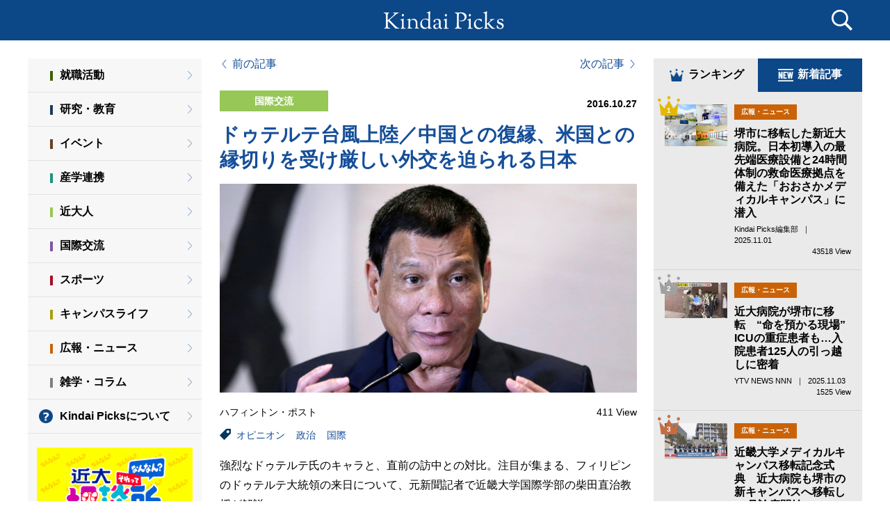

--- FILE ---
content_type: text/html;charset=UTF-8
request_url: https://kindaipicks.com/article/000819
body_size: 8559
content:
<!DOCTYPE html>
<html lang="ja-JP">
<head prefix="og: http://ogp.me/ns# fb: http://ogp.me/ns/fb# article: http://ogp.me/ns/article#">
<meta charset="UTF-8">
<!-- <meta name="robots" content="index, follow"> -->
<meta name="viewport" content="width=device-width">




    <!-- 記事詳細 -->







<meta name="keywords" content="オピニオン,政治,国際,Kindai Picks,近大ピックス,キンダイピックス,近畿大学,ニュース,キュレーションメディア" />
<meta name="description" content="強烈なドゥテルテ氏のキャラと、直前の訪中との対比。注目が集まる、フィリピンのドゥテルテ大統領の来日について、元新聞記者で近畿大学国際学部の柴田直治教授が解説。" />

<meta property="og:title" content="ドゥテルテ台風上陸／中国との復縁、米国との縁切りを受け厳しい外交を迫られる日本 | Kindai Picks" />
<meta property="og:type" content="article" />
<meta property="og:url" content="https://kindaipicks.com/article/000819" />
<meta property="og:image" content="http://i.huffpost.com/gen/4796868/images/o-DUTERTE-facebook.jpg" />
<meta property="og:site_name"  content="Kindai Picks" />
<meta property="og:description" content="強烈なドゥテルテ氏のキャラと、直前の訪中との対比。注目が集まる、フィリピンのドゥテルテ大統領の来日について、元新聞記者で近畿大学国際学部の柴田直治教授が解説。" />
<meta property="fb:app_id" content="180535928711920" />

<meta name="twitter:card" content="summary_large_image" />
<meta name="twitter:site" content="@kinkidaigakuPR" />
<meta name="twitter:title" content="ドゥテルテ台風上陸／中国との復縁、米国との縁切りを受け厳しい外交を迫られる日本 | Kindai Picks" />
<meta name="twitter:description" content="強烈なドゥテルテ氏のキャラと、直前の訪中との対比。注目が集まる、フィリピンのドゥテルテ大統領の来日について、元新聞記者で近畿大学国際学部の柴田直治教授が解説。" />
<meta name="twitter:url" content="https://kindaipicks.com/article/000819" />

<title>ドゥテルテ台風上陸／中国との復縁、米国との縁切りを受け厳しい外交を迫られる日本 | Kindai Picks</title>

<link rel="canonical" href="https://kindaipicks.com/article/000819">


<link rel="shortcut icon" href="/favicon.ico">
<link rel="stylesheet" href="/css/style.css?1bea84d">

<link rel="apple-touch-icon" sizes="180x180" href="/img/apple-touch-icon.png">
<link rel="shortcut icon" href="/img/apple-touch-icon.png">
<link rel="icon" sizes="192x192" href="/img/apple-touch-icon.png">

<link rel="alternate" type="application/rss+xml" href="https://kindaipicks.com/rss" title="RSS2.0" />

<script src="https://ajax.googleapis.com/ajax/libs/jquery/1.10.2/jquery.min.js"></script>
<script src="https://ajax.googleapis.com/ajax/libs/jqueryui/1.11.4/jquery-ui.min.js"></script>
<script src="https://cdnjs.cloudflare.com/ajax/libs/jquery-cookie/1.4.1/jquery.cookie.min.js"></script>
<!-- <script type="text/javascript" src="/js/datepicker-ja.js"></script> -->
<script type="text/javascript" src="/js/modernizr.custom.61331.js"></script>
<script type="text/javascript" src="/js/default.js?1bea84d"></script>

</head>
<body id="home">
<!-- Google Tag Manager -->
<noscript><iframe src="https://www.googletagmanager.com/ns.html?id=GTM-THW3D5"
height="0" width="0" style="display:none;visibility:hidden"></iframe></noscript>
<script>(function(w,d,s,l,i){w[l]=w[l]||[];w[l].push({'gtm.start':
new Date().getTime(),event:'gtm.js'});var f=d.getElementsByTagName(s)[0],
j=d.createElement(s),dl=l!='dataLayer'?'&l='+l:'';j.async=true;j.src=
'//www.googletagmanager.com/gtm.js?id='+i+dl;f.parentNode.insertBefore(j,f);
})(window,document,'script','dataLayer','GTM-THW3D5');</script>
<!-- End Google Tag Manager -->
  <div id="fb-root"></div>
  <script>(function(d, s, id) {
    var js, fjs = d.getElementsByTagName(s)[0];
    if (d.getElementById(id)) return;
    js = d.createElement(s); js.id = id;
    js.src = "//connect.facebook.net/ja_JP/sdk.js#xfbml=1&version=v2.5&appId=180535928711920";
    fjs.parentNode.insertBefore(js, fjs);
  }(document, 'script', 'facebook-jssdk'));</script>
  <a id="pageTop"></a>
  <header>
    <div class="search-box">
      <div class="search-box-inner">
        <form class="search-form" action="/article/search" method="post" enctype="multipart/form-data">
          <div class="search">
            <input type="text" id="search_text" name="search_text" placeholder="記事検索">
            <p class="btn"><button type="submit">検　索</button></p>
          <!--/.search--></div>
        </form>
        <section class="tag">
          <h2 class="tag__head">人気のタグ</h2>
          <ul class="tag__list">
            <li class="tag__list__item"><a href="/大学" data-gaevent="tag-header_/大学" class="tag__list__link">大学</a></li>
            <li class="tag__list__item"><a href="/オリジナル記事" data-gaevent="tag-header_/オリジナル記事" class="tag__list__link">オリジナル記事</a></li>
            <li class="tag__list__item"><a href="/OB・OG" data-gaevent="tag-header_/OB・OG" class="tag__list__link">OB・OG</a></li>
            <li class="tag__list__item"><a href="/コロナウイルス" data-gaevent="tag-header_/コロナウイルス" class="tag__list__link">コロナウイルス</a></li>
            <li class="tag__list__item"><a href="/研究" data-gaevent="tag-header_/研究" class="tag__list__link">研究</a></li>
            <li class="tag__list__item"><a href="/就活" data-gaevent="tag-header_/就活" class="tag__list__link">就活</a></li>
            <li class="tag__list__item"><a href="/スポーツ" data-gaevent="tag-header_/スポーツ" class="tag__list__link">スポーツ</a></li>
            <li class="tag__list__item"><a href="/産学連携" data-gaevent="tag-header_/産学連携" class="tag__list__link">産学連携</a></li>
            <li class="tag__list__item"><a href="/学生" data-gaevent="tag-header_/学生" class="tag__list__link">学生</a></li>
            <li class="tag__list__item"><a href="/広報" data-gaevent="tag-header_/広報" class="tag__list__link">広報</a></li>
            <li class="tag__list__item -button"><a href="/tag/search" class="tag__list__button">全部見る</a></li>
          </ul>
        <!--/.tag--></section>
      <!--/.search-box-inner--></div>
    <!--/.search-box--></div>
    <script>
      $('.search-form').submit(function(){
        search_text = document.getElementById("search_text").value;
        url = (search_text) ? "/article/search/?search_text="+search_text : "/";
        $('.search-form')[0].action = url;
      });
    </script>
    <div class="inner">
      <h1><a href="/"><img src="/img/logo.svg" alt="Kindai Picks"></a></h1>
      <p class="menu">
        <span class="top"></span>
        <span class="middle"></span>
        <span class="bottom"></span>
      </p>
      <p class="search-btn"></p>
    <!--/.inner--></div>
  </header>
  <div class="wrap">
    <div id="wrapper">
      <section id="contents">
        <section id="main">

          <div id="detail" class="container">
  <div class="main">
    <article>
      <input type="hidden" name="id" id="id" value="819">
      <ul class="buttons simple">
        <li class="prev"><a href="/article/000820">前の記事</a></li>
        <li class="next"><a href="/article/000818">次の記事</a></li>
      </ul>
      <p class="category-icon -color6">国際交流</p>
      <p class="date">2016.10.27</p>
      <h2 class="page-title"><a href="https://www.huffingtonpost.jp/naoji-shibata/duterte-visits-japan_b_12616232.html" target="_blank">ドゥテルテ台風上陸／中国との復縁、米国との縁切りを受け厳しい外交を迫られる日本</a></h2>

      <p class="photo"><img src="http://i.huffpost.com/gen/4796868/images/o-DUTERTE-facebook.jpg" alt="TOP" ></p>
      <div class="info">
        <dl class="via">
          <dd>ハフィントン・ポスト<br></dd>
        </dl>
        <p class="view">411 View</p>
      <!--/.info--></div>
      <dl class="tag">
        <dt><img src="/img/sd_tag.svg" alt="tag"></dt>
        <dd><a href="/オピニオン" data-gaevent="tag-article_/オピニオン">オピニオン</a></dd>
        <dd><a href="/政治" data-gaevent="tag-article_/政治">政治</a></dd>
        <dd><a href="/国際" data-gaevent="tag-article_/国際">国際</a></dd>
      </dl>

      <div class="txt">
        <p>強烈なドゥテルテ氏のキャラと、直前の訪中との対比。注目が集まる、フィリピンのドゥテルテ大統領の来日について、元新聞記者で近畿大学国際学部の柴田直治教授が解説。<br></p>
      <!--/.txt--></div>


      <p class="tAC sns-txt">この記事をシェア</p>
      <div class="snsBtnArea">
        <ul>
          <li><a target="_blank" href="http://www.facebook.com/share.php?u=https://kindaipicks.com/article/000819"><img src="../img/icn_fb.png" alt="facebook" title="シェアする" width="20px" height="20px"></a></li>
          <li><a target="_blank" href="https://b.hatena.ne.jp/add?mode=confirm&url=https://kindaipicks.com/article/000819&title=ドゥテルテ台風上陸／中国との復縁、米国との縁切りを受け厳しい外交を迫られる日本 ｜ Kindai Picks" class="hatena-bookmark-button" data-hatena-bookmark-layout="touch" title="このエントリーをはてなブックマークに追加" width="30px" height="30px"><img src="/img/icn_hb.png" alt="このエントリーをはてなブックマークに追加" width="20" height="20" style="border: none;" /></a></li>
          <li><div class="line-it-button" data-lang="ja" data-type="share-b" data-env="REAL" data-url="https://page.line.me/kindai?openQrModal=true" data-color="default" data-size="small" data-count="false" data-ver="3" style="display: none;"></div></li>
          <li class="btn-border-black bg-black"><span><a target="_blank" href="https://twitter.com/intent/tweet?text=%E3%83%89%E3%82%A5%E3%83%86%E3%83%AB%E3%83%86%E5%8F%B0%E9%A2%A8%E4%B8%8A%E9%99%B8%EF%BC%8F%E4%B8%AD%E5%9B%BD%E3%81%A8%E3%81%AE%E5%BE%A9%E7%B8%81%E3%80%81%E7%B1%B3%E5%9B%BD%E3%81%A8%E3%81%AE%E7%B8%81%E5%88%87%E3%82%8A%E3%82%92%E5%8F%97%E3%81%91%E5%8E%B3%E3%81%97%E3%81%84%E5%A4%96%E4%BA%A4%E3%82%92%E8%BF%AB%E3%82%89%E3%82%8C%E3%82%8B%E6%97%A5%E6%9C%AC%20%EF%BD%9C%20Kindai%20Picks&url=https%3A%2F%2Fkindaipicks.com%2Farticle%2F000819" class="x-button"><img src="/img/icn_x_logo_white.png" alt="x" title="ポスト"></a></span></li>
          <li id="copy-url-1" class="icon-link btn-border"><img src="/img/icn_linkCopy_white.svg" alt="Link" title="Link" width="30px" height="30px"><div id="hide-1" class="hideMessage"><span>リンクをコピーしました</span></div></li>
        </ul>
      </div>

      <div class="article__wrap"></div>
      <div class="readLink" href="https://www.huffingtonpost.jp/naoji-shibata/duterte-visits-japan_b_12616232.html" target="_blank">
        <p>記事を読む</p>
      </div>
    </article>


    <div class="related-articles">
      <h2><i class="fa fa-check-circle"></i>関連記事</h2>
      <article>
        <a href="/article/000853" data-gaevent="article-relation_article-000853">
          <p class="photo" style="background-image: url(http://i.huffpost.com/gen/4848770/images/o-TRUMP-facebook.jpg);"><!--/.photo--></p>
          <p class="category-icon -color6">国際交流</p>
          <h3>米大統領選で良かったただひとつのこと　政治王朝の足踏み。翻ってアジアは。そして日本は</h3>
          <p class="via">
          ハフィントン・ポスト
            &nbsp;｜&nbsp;
            2016.11.15
          </p>
          <p class="view">464 View</p>

        </a>
      </article>
      <article>
        <a href="/article/000741" data-gaevent="article-relation_article-000741">
          <p class="photo" style="background-image: url(http://i.huffpost.com/gen/4667296/images/o-DUTERTE-facebook.jpg);"><!--/.photo--></p>
          <p class="category-icon -color6">国際交流</p>
          <h3>それでもとまらぬドゥテルテの暴言　世界は今後も目が離せない</h3>
          <p class="via">
          ハフィントン・ポスト
            &nbsp;｜&nbsp;
            2016.09.08
          </p>
          <p class="view">662 View</p>

        </a>
      </article>
      <article>
        <a href="/article/000663" data-gaevent="article-relation_article-000663">
          <p class="photo" style="background-image: url(http://i.huffpost.com/gen/4504794/images/o-SCARBOROUGH-SHOAL-facebook.jpg);"><!--/.photo--></p>
          <p class="category-icon -color6">国際交流</p>
          <h3>中国の示威活動強まるか。カギ握る米比の対応　南シナ海問題でフィリピン勝訴</h3>
          <p class="via">
          ハフィントン・ポスト
            &nbsp;｜&nbsp;
            2016.07.15
          </p>
          <p class="view">720 View</p>

        </a>
      </article>
      <article>
        <a href="/article/000844" data-gaevent="article-relation_article-000844">
          <p class="photo" style="background-image: url(https://newsatcl-pctr.c.yimg.jp/t/iwiz-yn/rpr/enokieisuke/00064259/top_image.jpeg?pri=l&amp;w=799&amp;h=449&amp;order=c2r&amp;cx=0&amp;cy=1&amp;cw=799&amp;ch=449&amp;exp=10800);"><!--/.photo--></p>
          <p class="category-icon -color2">研究・教育</p>
          <h3>トランプ大統領誕生で科学技術はどうなる？</h3>
          <p class="via">
          Yahoo!ニュース
            &nbsp;｜&nbsp;
            2016.11.09
          </p>
          <p class="view">861 View</p>

        </a>
      </article>
      <article>
        <a href="/article/000832" data-gaevent="article-relation_article-000832">
          <p class="photo" style="background-image: url(https://jp.sputniknews.com/images/296/58/2965817.jpg);"><!--/.photo--></p>
          <p class="category-icon -color"></p>
          <h3>嵐を呼んだフィリピン大統領訪日：日本人専門家「日中は、天秤にかけられてはいない」</h3>
          <p class="via">
          sputnik
            &nbsp;｜&nbsp;
            2016.11.02
          </p>
          <p class="view">401 View</p>

        </a>
      </article>
    <!--/.related-articles--></div>

    <ul class="buttons">
      <li class="prev"><a href="/article/000820">前の記事</a></li>
      <li class="next"><a href="/article/000818">次の記事</a></li>
    </ul>

    <div class="bnr_btm_pc">
      <a href="/sorenan/"><img src="/img/sorenan_main_bnr.png" alt="近大それってなんなん相談所 近大が誇るその道のプロがあなたの悩み・疑問を解決！"></a>
    </div>

  <!--/.main--></div>

  <div class="side">
    <div class="article__tab">
      <div class="article__tab__title">
        <h2 class="article__tab__head -active"><span class="icn -ranking"></span>ランキング</h2>
        <h2 class="article__tab__head"><span class="icn -new"></span>新着記事</h2>
      <!--/.article__tab__title--></div>

      <div class="article__tab__wrap">
        <section class="article__tab__item">
          <h2 class="article__head -ranking">ランキング</h2>
          <article class="article">
            <a href="/article/003171" data-gaevent="article-ranking_article-003171">
              <div class="photo" style="background-image: url(/uploads/202510/bb4d802a122741d16dd60b1a238191f055daf468.jpg);">
                <p class="number"><span class="num">1</span></p>
              <!--/.photo--></div>
              <div class="inner">
                <p class="category-icon -color9">広報・ニュース</p>
                <h2 class="head">堺市に移転した新近大病院。日本初導入の最先端医療設備と24時間体制の救命医療拠点を備えた「おおさかメディカルキャンパス」に潜入</h2>
                <p class="via">
                Kindai Picks編集部
                  &nbsp;｜&nbsp;
                  2025.11.01
                </p>
                <p class="view">43518 View</p>

              <!--/.inner--></div>
            </a>
          </article>
          <article class="article">
            <a href="/article/003174" data-gaevent="article-ranking_article-003174">
              <div class="photo" style="background-image: url(https://image.gallery.play.jp/ytv-news/articles/f73e17d4daf041d3835a70542643f42c/e0f2c488-59fe-4d55-b6c1-919284eb47d5.jpg?w=1200);">
                <p class="number"><span class="num">2</span></p>
              <!--/.photo--></div>
              <div class="inner">
                <p class="category-icon -color9">広報・ニュース</p>
                <h2 class="head">近大病院が堺市に移転　“命を預かる現場” ICUの重症患者も…入院患者125人の引っ越しに密着</h2>
                <p class="via">
                YTV NEWS NNN
                  &nbsp;｜&nbsp;
                  2025.11.03
                </p>
                <p class="view">1525 View</p>

              <!--/.inner--></div>
            </a>
          </article>
          <article class="article">
            <a href="/article/003159" data-gaevent="article-ranking_article-003159">
              <div class="photo" style="background-image: url(https://image.gallery.play.jp/ytv-news/articles/fee5929a60b94f0780d449f9b5876296/93638957-1dee-4340-9df9-d7e98945c3e3.jpg?w=1200);">
                <p class="number"><span class="num">3</span></p>
              <!--/.photo--></div>
              <div class="inner">
                <p class="category-icon -color9">広報・ニュース</p>
                <h2 class="head">近畿大学メディカルキャンパス移転記念式典　近大病院も堺市の新キャンパスへ移転し11月診療開始へ</h2>
                <p class="via">
                YTV NEWS NNN
                  &nbsp;｜&nbsp;
                  2025.10.19
                </p>
                <p class="view">5312 View</p>

              <!--/.inner--></div>
            </a>
          </article>
          <article class="article">
            <a href="/article/003178" data-gaevent="article-ranking_article-003178">
              <div class="photo" style="background-image: url(/uploads/202511/1b0870a757da6e0001b7c1e9bb65ec0be2576bf0.jpg);">
                <p class="number"><span class="num">4</span></p>
              <!--/.photo--></div>
              <div class="inner">
                <p class="category-icon -color9">広報・ニュース</p>
                <h2 class="head">近大病院・医学部キャンパスが堺に移転、６日から外来診療…「泉北ニュータウン」活性化に期待</h2>
                <p class="via">
                讀賣新聞オンライン
                  &nbsp;｜&nbsp;
                  2025.11.06
                </p>
                <p class="view">229 View</p>

              <!--/.inner--></div>
            </a>
          </article>
          <article class="article">
            <a href="/article/003173" data-gaevent="article-ranking_article-003173">
              <div class="photo" style="background-image: url(https://think-campus-s3.s3.ap-northeast-1.amazonaws.com/wp-content/uploads/2025/10/19103800/S_DSC8228.jpg);">
                <p class="number"><span class="num">5</span></p>
              <!--/.photo--></div>
              <div class="inner">
                <p class="category-icon -color9">広報・ニュース</p>
                <h2 class="head">2026年4月、「おおさかメディカルキャンパス」に近畿大学看護学部開設！　医学部、大学病院と一体になった医療と健康の一大拠点が誕生</h2>
                <p class="via">
                朝日新聞Think キャンパス
                  &nbsp;｜&nbsp;
                  2025.10.31
                </p>
                <p class="view">305 View</p>

              <!--/.inner--></div>
            </a>
          </article>
          <a href="/ranking/search" class="article__button">全部見る</a>
        <!--/.home__flex__col--></section>

        <section class="article__tab__item">
          <h2 class="article__head -new">新着記事</h2>
          <article class="article">
            <a href="/article/003178" data-gaevent="article-new_article-003178">
              <div class="photo" style="background-image: url(/uploads/202511/1b0870a757da6e0001b7c1e9bb65ec0be2576bf0.jpg);"><!--/.photo--></div>
              <div class="inner">
                <p class="category-icon -color9">広報・ニュース</p>

                <h2 class="head">近大病院・医学部キャンパスが堺に移転、６日から外来診療…「泉北ニュータウン」活性化に期待</h2>
                <p class="via">
                讀賣新聞オンライン
                  &nbsp;｜&nbsp;
                  2025.11.06
                </p>
                <p class="view">229 View</p>

              <!--/.inner--></div>
            </a>
          </article>
          <article class="article">
            <a href="/article/003176" data-gaevent="article-new_article-003176">
              <div class="photo" style="background-image: url(/img/no_image.png);"><!--/.photo--></div>
              <div class="inner">
                <p class="category-icon -color"></p>

                <h2 class="head">近畿大、創立100周年　ドローン500機夜空彩る</h2>
                <p class="via">
                日刊工業新聞
                  &nbsp;｜&nbsp;
                  2025.11.06
                </p>
                <p class="view">39 View</p>

              <!--/.inner--></div>
            </a>
          </article>
          <article class="article">
            <a href="/article/003175" data-gaevent="article-new_article-003175">
              <div class="photo" style="background-image: url(/uploads/202511/471782e5ee1de4b5db87b3b9cc94371ab8c92448.JPG);"><!--/.photo--></div>
              <div class="inner">
                <p class="category-icon -color7">スポーツ</p>

                <h2 class="head">【楽天】ドラフト７位の阪上翔也が「第２の糸井」級の活躍狙う「３拍子そろった選手になれたら」</h2>
                <p class="via">
                スポーツ報知
                  &nbsp;｜&nbsp;
                  2025.11.04
                </p>
                <p class="view">171 View</p>

              <!--/.inner--></div>
            </a>
          </article>
          <article class="article">
            <a href="/article/003174" data-gaevent="article-new_article-003174">
              <div class="photo" style="background-image: url(https://image.gallery.play.jp/ytv-news/articles/f73e17d4daf041d3835a70542643f42c/e0f2c488-59fe-4d55-b6c1-919284eb47d5.jpg?w=1200);"><!--/.photo--></div>
              <div class="inner">
                <p class="category-icon -color9">広報・ニュース</p>

                <h2 class="head">近大病院が堺市に移転　“命を預かる現場” ICUの重症患者も…入院患者125人の引っ越しに密着</h2>
                <p class="via">
                YTV NEWS NNN
                  &nbsp;｜&nbsp;
                  2025.11.03
                </p>
                <p class="view">1525 View</p>

              <!--/.inner--></div>
            </a>
          </article>
          <article class="article">
            <a href="/article/003171" data-gaevent="article-new_article-003171">
              <div class="photo" style="background-image: url(/uploads/202510/bb4d802a122741d16dd60b1a238191f055daf468.jpg);"><!--/.photo--></div>
              <div class="inner">
                <p class="category-icon -color9">広報・ニュース</p>

                <h2 class="head">堺市に移転した新近大病院。日本初導入の最先端医療設備と24時間体制の救命医療拠点を備えた「おおさかメディカルキャンパス」に潜入</h2>
                <p class="via">
                Kindai Picks編集部
                  &nbsp;｜&nbsp;
                  2025.11.01
                </p>
                <p class="view">43517 View</p>

              <!--/.inner--></div>
            </a>
          </article>
          <a href="/article/search" class="article__button">全部見る</a>
        <!--/.home__flex__col--></section>
      <!--/.article__tab__wrap--></div>
    <!--/.article__tab--></div>

    <div class="bnr_btm_sp">
      <a href="/sorenan/"><img src="/img/sorenan_main_bnr.png" alt="近大それってなんなん相談所 近大が誇るその道のプロがあなたの悩み・疑問を解決！"></a>
    </div>

  <!--/.side--></div>
<!--/#detail--></div>

<script>
$(function(){
  var article_id = $('#id').val() || 0;
  if (article_id > 0){
    var params = {article_id:article_id};
    $.post('/api/access/modify', params);
  }
});
</script>
<!-- linkcopy -->
<script>
function copyLinkUrl(id) {
    const element = document.createElement('input');
    const ele_class = document.getElementById('hide-' + id);
    element.value = location.href;
    document.body.appendChild(element);
    element.select();
    document.execCommand('copy');
    document.body.removeChild(element);
    ele_class.classList.add("messageArea");
    ele_class.classList.remove("hideMessage");
    setTimeout(function() {
      ele_class.classList.remove('messageArea');
      ele_class.classList.add("hideMessage");
    }, 3000);
}

document.getElementById('copy-url-1').onclick = function() { copyLinkUrl(1); };
document.getElementById('copy-url-2').onclick = function() { copyLinkUrl(2); };
</script>


        <!--/#main--></section>
      <!--/#contents--></section>
    <!--/#wrapper--></div>
    <div id="side-menu" class="side">
      <h1 class="side__head">MENU</h1>
      <p class="close">
        <span class="top"></span>
        <span class="bottom"></span>
      </p>
      <section class="side__category">
        <ul class="side__category__list">
          <li class="side__category__item"><a href="/category/就職活動" data-gaevent="side-menu_category-就職活動" class="side__category__link -color1">就職活動</a></li>
          <li class="side__category__item"><a href="/category/研究・教育" data-gaevent="side-menu_category-研究・教育" class="side__category__link -color2">研究・教育</a></li>
          <li class="side__category__item"><a href="/category/イベント" data-gaevent="side-menu_category-イベント" class="side__category__link -color3">イベント</a></li>
          <li class="side__category__item"><a href="/category/産学連携" data-gaevent="side-menu_category-産学連携" class="side__category__link -color4">産学連携</a></li>
          <li class="side__category__item"><a href="/category/近大人" data-gaevent="side-menu_category-近大人" class="side__category__link -color5">近大人</a></li>
          <li class="side__category__item"><a href="/category/国際交流" data-gaevent="side-menu_category-国際交流" class="side__category__link -color6">国際交流</a></li>
          <li class="side__category__item"><a href="/category/スポーツ" data-gaevent="side-menu_category-スポーツ" class="side__category__link -color7">スポーツ</a></li>
          <li class="side__category__item"><a href="/category/キャンパスライフ" data-gaevent="side-menu_category-キャンパスライフ" class="side__category__link -color8">キャンパスライフ</a></li>
          <li class="side__category__item"><a href="/category/広報・ニュース" data-gaevent="side-menu_category-広報・ニュース" class="side__category__link -color9">広報・ニュース</a></li>
          <li class="side__category__item"><a href="/category/雑学・コラム" data-gaevent="side-menu_category-雑学・コラム" class="side__category__link -color10">雑学・コラム</a></li>
        </ul>
      </section>
      <div class="side__about">
        <a href="/about">Kindai Picksについて</a>
      <!--/.side__about--></div>
      <div class="side__bnr">
        <a href="/sorenan/"><img src="/img/sorenan_side_menu_bnr.png" alt="近大それってなんなん相談所"></a>
      </div>
      <div class="side__sns">
        <h2 class="side__sns__head">FOLLOW US</h2>
        <ul class="side__sns__list">
          <li class="side__sns__item"><a href="https://www.facebook.com/kindaipicks/"><img src="/img/icn_facebook.png" alt="facebook"></a></li>
          <li class="side__sns__item"><a href="https://twitter.com/kinkidaigakuPR"><img src="/img/icn_x.png" alt="x"></a></li>
          <li class="side__sns__item"><a href="https://www.instagram.com/kindaiuniversity/"><img src="/img/icn_instagram.png" alt="instagram"></a></li>
        </ul>
        <ul class="side__sns__list">
          <li class="side__sns__item"><a href="https://www.youtube.com/channel/UClVhzSJtfnLrz15IE3_1KVg"><img src="/img/icn_youtube.png" alt="youtube"></a></li>
          <li class="side__sns__item"><a href="https://www.tiktok.com/@kinkidaigakupr?lang=ja-JP"><img src="/img/icn_tiktok.png" alt="tiktok"></a></li>
          <li class="side__sns__item"><a href="https://page.line.me/kindai?openQrModal=true"><img src="/img/icn_line.png" alt="line"></a></li>
        </ul>
      <!--/.side__sns--></div>
    <!--/#side-menu--></div>
  <!--/.wrap--></div>
  <footer class="footer">
    <h2 class="footer__logo"><a href="https://www.kindai.ac.jp/"><img src="/img/logo_kindai_white.png" alt=""></a></h2>
    <p class="footer__copyright">(C)Kindai University All Rights Reservd.</p>
  </footer>

  <script src="https://apis.google.com/js/platform.js" async defer>
    {lang: 'ja'}
  </script>

  <ul class="float-sns">
    <li><a target="_blank" href="http://www.facebook.com/share.php?u=https://kindaipicks.com/article/000819"><img src="../img/icn_fb.png" alt="facebook" title="シェアする"></a></li>
    <li><a target="_blank" href="https://b.hatena.ne.jp/add?mode=confirm&url=https://kindaipicks.com/article/000819&title=ドゥテルテ台風上陸／中国との復縁、米国との縁切りを受け厳しい外交を迫られる日本 | Kindai Picks" title="このエントリーをはてなブックマークに追加"><img src="/img/icn_hb.png" alt="このエントリーをはてなブックマークに追加" style="border: none;" /></a></li>
    <li><div class="line-it-button" data-lang="ja" data-type="share-b" data-env="REAL" data-url="https://page.line.me/kindai?openQrModal=true" data-color="default" data-size="small" data-count="false" data-ver="3" style="display: none;"></div></li>
    <script src="https://www.line-website.com/social-plugins/js/thirdparty/loader.min.js" async="async" defer="defer"></script>
    <li class="btn-border-black"><a target="_blank" href="https://twitter.com/intent/tweet?text=%E3%83%89%E3%82%A5%E3%83%86%E3%83%AB%E3%83%86%E5%8F%B0%E9%A2%A8%E4%B8%8A%E9%99%B8%EF%BC%8F%E4%B8%AD%E5%9B%BD%E3%81%A8%E3%81%AE%E5%BE%A9%E7%B8%81%E3%80%81%E7%B1%B3%E5%9B%BD%E3%81%A8%E3%81%AE%E7%B8%81%E5%88%87%E3%82%8A%E3%82%92%E5%8F%97%E3%81%91%E5%8E%B3%E3%81%97%E3%81%84%E5%A4%96%E4%BA%A4%E3%82%92%E8%BF%AB%E3%82%89%E3%82%8C%E3%82%8B%E6%97%A5%E6%9C%AC%20%7C%20Kindai%20Picks&url=https%3A%2F%2Fkindaipicks.com%2Farticle%2F000819"><span><img src="/img/icn_x_logo_white.png" alt="x" title="ポスト"></span></a></li>
    <li id="float-sns-copy-url" class="icon-link btn-border"><img src="/img/icn_linkCopy_white.svg" alt="Link" title="Link"><span id="float-sns-hide" class="floatMessageAreaHide">リンクをコピーしました</span></li>
    <script>
      document.getElementById("float-sns-copy-url").onclick = function() {
        const element = document.createElement('input');
        const ele_class = document.getElementById("float-sns-hide");
        element.value = location.href;
        document.body.appendChild(element);
        element.select();
        document.execCommand('copy');
        document.body.removeChild(element);
        ele_class.classList.add("floatMessageArea");
        ele_class.classList.remove("floatMessageAreaHide");
        ele_class.style.display='inline';
        setTimeout(function() {
          ele_class.classList.remove('floatMessageArea');
          ele_class.style.display='none';
          ele_class.classList.add("floatMessageAreaHide");
        }, 3000);
      };
    </script>
  </ul>
</body>
</html>


--- FILE ---
content_type: text/css
request_url: https://kindaipicks.com/css/style.css?1bea84d
body_size: 96507
content:
@charset "UTF-8";
@import "https://netdna.bootstrapcdn.com/font-awesome/4.0.3/css/font-awesome.min.css";
html, body, div, span, applet, object, iframe,
h1, h2, h3, h4, h5, h6, p, blockquote, pre,
a, abbr, acronym, address, big, cite, code,
del, dfn, em, img, ins, kbd, q, s, samp,
small, strike, strong, sub, sup, tt, var,
b, u, i, center,
dl, dt, dd, ol, ul, li,
fieldset, form, label, legend,
table, caption, tbody, tfoot, thead, tr, th, td,
article, aside, canvas, details, embed,
figure, figcaption, footer, header, hgroup,
menu, nav, output, ruby, section, summary,
time, mark, audio, video {
  margin: 0;
  padding: 0;
  border: 0;
  font: inherit;
  font-size: 100%;
  vertical-align: baseline;
}

html {
  line-height: 1;
}

ol, ul {
  list-style: none;
}

table {
  border-collapse: collapse;
  border-spacing: 0;
}

caption, th, td {
  text-align: left;
  font-weight: normal;
  vertical-align: middle;
}

q, blockquote {
  quotes: none;
}

q:before, q:after, blockquote:before, blockquote:after {
  content: "";
  content: none;
}

a img {
  border: none;
}

article, aside, details, figcaption, figure, footer, header, hgroup, main, menu, nav, section, summary {
  display: block;
}

/* extend
-------------------------*/
.wrap, header .inner, #contents #main {
  position: relative;
  width: 100%;
  max-width: 1200px;
  margin: 0 auto;
  padding: 0;
  -moz-box-sizing: border-box;
  -webkit-box-sizing: border-box;
  -o-box-sizing: border-box;
  -ms-box-sizing: border-box;
  box-sizing: border-box;
}

.wrap, header .inner, #contents #main, #contents, #contents #ranking article a, #contents #articles .via, #contents #articles .col2 article a, #contents #articles .inner, #side-menu .rank ul a, #detail, #detail .main article .userData, #detail .side article, #detail .related-articles article {
  *zoom: 1;
}

.wrap:after, header .inner:after, #contents #main:after, #contents:after, #contents #ranking article a:after, #contents #articles .via:after, #contents #articles .col2 article a:after, #contents #articles .inner:after, #side-menu .rank ul a:after, #detail:after, #detail .main article .userData:after, #detail .side article:after, #detail .related-articles article:after {
  content: ".";
  display: block;
  clear: both;
  height: 0;
  visibility: hidden;
}

/**/
/* margin
------------------*/
.mb10 {
  margin-bottom: 10px !important;
}

.mb15 {
  margin-bottom: 15px !important;
}

.mb20 {
  margin-bottom: 20px !important;
}

.mb25 {
  margin-bottom: 25px !important;
}

.mb30 {
  margin-bottom: 30px !important;
}

.mb35 {
  margin-bottom: 35px !important;
}

.mb40 {
  margin-bottom: 40px !important;
}

.mb45 {
  margin-bottom: 45px !important;
}

.mb50 {
  margin-bottom: 50px !important;
}

.mb55 {
  margin-bottom: 55px !important;
}

.mb60 {
  margin-bottom: 60px !important;
}

.mb65 {
  margin-bottom: 65px !important;
}

.mb70 {
  margin-bottom: 70px !important;
}

.mb80 {
  margin-bottom: 80px !important;
}

.mb100 {
  margin-bottom: 100px !important;
}

.mtm30 {
  margin-top: -30px !important;
}

.mtm5 {
  margin-top: -5px !important;
}

.mt5 {
  margin-top: 5px !important;
}

.mt10 {
  margin-top: 10px !important;
}

.mt15 {
  margin-top: 15px !important;
}

.mt20 {
  margin-top: 20px !important;
}

.mt25 {
  margin-top: 25px !important;
}

.mt30 {
  margin-top: 30px !important;
}

.mt35 {
  margin-top: 35px !important;
}

.mt40 {
  margin-top: 40px !important;
}

.mt45 {
  margin-top: 45px !important;
}

.mt50 {
  margin-top: 50px !important;
}

.mt55 {
  margin-top: 55px !important;
}

.mt60 {
  margin-top: 60px !important;
}

.mt65 {
  margin-top: 65px !important;
}

.mt70 {
  margin-top: 70px !important;
}

.ml0 {
  margin-left: 0 !important;
}

/* padding
------------------*/
.pt20 {
  padding-top: 20px;
}

.pt30 {
  padding-top: 30px;
}

.pt50 {
  padding-top: 50px;
}

.pb10 {
  padding-bottom: 10px;
}

.pb15 {
  padding-bottom: 15px;
}

.pb20 {
  padding-bottom: 20px;
}

.pb25 {
  padding-bottom: 25px;
}

.pb30 {
  padding-bottom: 30px;
}

.pb35 {
  padding-bottom: 35px;
}

.pb40 {
  padding-bottom: 40px;
}

.pb45 {
  padding-bottom: 45px;
}

.pb50 {
  padding-bottom: 50px;
}

.pb55 {
  padding-bottom: 55px;
}

.pb60 {
  padding-bottom: 60px;
}

.pb65 {
  padding-bottom: 65px;
}

.pb70 {
  padding-bottom: 70px;
}

/* float
------------------*/
.fL {
  float: left;
}

.fR {
  float: right;
}

/* text-align
------------------*/
.tAC {
  text-align: center;
}

.tAR {
  text-align: right;
}

.tAL {
  text-align: left;
}

/* font size
------------------*/
html {
  width: 100%;
  height: 100%;
  font-size: 62.5%;
  font-family: "メイリオ", Meiryo, "ヒラギノ角ゴ Pro W3", '游ゴシック',  YuGothic,  "Hiragino Kaku Gothic Pro", "ＭＳ Ｐゴシック", "MS PGothic", sans-serif;
  line-height: 1.5;
  color: #000;
}

body {
  position: relative;
  width: 100%;
  height: 100%;
  margin: 0;
  -webkit-text-size-adjust: 100%;
  font-size: 1.2rem;
  font-weight: inherit;
  line-height: inherit;
}

a {
  color: #000;
  text-decoration: none;
}

a .off {
  display: block;
}

a .on {
  display: none;
}

a:hover .off {
  display: none;
}

a:hover .on {
  display: block;
}

img {
  vertical-align: bottom;
  width: 100%;
  height: auto;
}

#wrapper {
  position: relative;
  max-width: 1200px;
  width: 100%;
  height: 100%;
  margin: 0 auto;
  z-index: 10 !important;
}

#wrapper.fixed {
  position: fixed;
}

/* ===================================================================================

 Base Media Queries PC
 基礎 メディアクエリ PC用（ 1024px 〜 ）

 =================================================================================== */
.pc-only {
  display: inherit !important;
}

.sp-only {
  display: none !important;
}

/*================================
	header
================================*/
header {
  position: fixed;
  right: 0;
  left: 0;
  width: 100%;
  -moz-box-sizing: border-box;
  -webkit-box-sizing: border-box;
  -o-box-sizing: border-box;
  -ms-box-sizing: border-box;
  box-sizing: border-box;
  padding: 0;
  background: #0c4788;
  z-index: 200;
}

header .inner {
  height: 58px;
  max-width: 1200px;
  margin: 0 auto;
  padding: 16px 20px;
}

header h1 {
  position: absolute;
  left: 50%;
  width: 236px;
  height: 26px;
  margin: 0 0 0 -118px;
  overflow: hidden;
}

header h1 img {
  width: 236px;
  height: 26px;
}

header .date {
  position: absolute;
  top: 16px;
  left: 20px;
  color: #fff;
  line-height: 26px;
}

header .menu {
  display: none;
  position: absolute;
  top: 0;
  right: 20px;
  width: 58px;
  -moz-box-sizing: border-box;
  -webkit-box-sizing: border-box;
  -o-box-sizing: border-box;
  -ms-box-sizing: border-box;
  box-sizing: border-box;
  height: 58px;
  background-color: #fff;
  cursor: pointer;
}

header .menu span {
  position: absolute;
  top: 50%;
  left: 50%;
  display: block;
  width: 34px;
  height: 2px;
  margin: -1px 0 0 -17px;
  background: #0c4788;
}

header .menu span.top {
  margin-top: -12px;
}

header .menu span.bottom {
  margin-top: 10px;
}

header .search-btn {
  position: absolute;
  top: 0;
  right: 0;
  width: 58px;
  -moz-box-sizing: border-box;
  -webkit-box-sizing: border-box;
  -o-box-sizing: border-box;
  -ms-box-sizing: border-box;
  box-sizing: border-box;
  height: 58px;
  background: url(../img/icn_search.png) no-repeat center center;
  cursor: pointer;
}

header .search-box {
  display: none;
  background-color: #f7f7f7;
  font-size: 0;
}

header .search-box .search-box-inner {
  max-width: 1160px;
  margin: 0 auto;
  padding: 20px;
}

header .search-box #search_text {
  display: inline-block;
  width: 80%;
  -moz-box-sizing: border-box;
  -webkit-box-sizing: border-box;
  -o-box-sizing: border-box;
  -ms-box-sizing: border-box;
  box-sizing: border-box;
  height: 40px;
  padding: 0 20px;
  border: 1px solid #0c4788;
  -moz-border-radius: 20px 0 0 20px;
  -webkit-border-radius: 20px;
  border-radius: 20px 0 0 20px;
  font-size: 20px;
  line-height: 40px;
  vertical-align: middle;
  -moz-appearance: none;
  -webkit-appearance: none;
}

header .search-box .btn {
  display: inline-block;
  width: 20%;
  -moz-box-sizing: border-box;
  -webkit-box-sizing: border-box;
  -o-box-sizing: border-box;
  -ms-box-sizing: border-box;
  box-sizing: border-box;
  vertical-align: middle;
}

header .search-box .btn button {
  width: 100%;
  -moz-box-sizing: border-box;
  -webkit-box-sizing: border-box;
  -o-box-sizing: border-box;
  -ms-box-sizing: border-box;
  box-sizing: border-box;
  height: 40px;
  border: 0;
  -moz-border-radius: 0 20px 20px 0;
  -webkit-border-radius: 0;
  border-radius: 0 20px 20px 0;
  background-color: #0c4788;
  font-size: 20px;
  color: #fff;
  cursor: pointer;
  -moz-appearance: none;
  -webkit-appearance: none;
}

header ul.nav {
  display: none;
}

/*================================
	#contents
================================*/
#contents {
  position: relative;
  padding-top: 84px;
  border-left: 250px solid #f7f7f7;
}

#contents #main {
  max-width: none;
  padding: 0 0 0 26px;
}

#contents #main .root-top {
  display: flex;
  align-items: flex-start;
  justify-content: flex-start;
  margin-bottom: 20px;
}

#contents #main .root-top li {
  position: relative;
  margin-right: 10px;
}

#contents #main .root-top li + li {
  padding-left: 15px;
}

#contents #main .root-top li + li:before {
  content: "";
  position: absolute;
  top: 0;
  bottom: 0;
  left: 0;
  display: block;
  width: 5px;
  height: 5px;
  margin: auto 0;
  border-bottom: 1px solid #0c4788;
  border-right: 1px solid #0c4788;
  -moz-transform: rotate(-45deg);
  -webkit-transform: rotate(-45deg);
  -o-transform: rotate(-45deg);
  -ms-transform: rotate(-45deg);
}

#contents #main .root-top a {
  display: block;
  line-height: 1;
}

#contents #main a:hover {
  text-decoration: underline;
}

#contents #main #pageTitle {
  position: relative;
  font-family: 'Sorts Mill Goudy', serif;
  margin: 30px 40px 30px 40px;
}

#contents #main #pageTitle h1, #contents #main #pageTitle h2 {
  position: relative;
  display: inline-block;
  /*padding-left: 53px;*/
  font-size: 48px;
  font-size: 4.8rem;
  font-weight: normal;
  line-height: 1.1;
}

#contents #main #pageTitle h1 i, #contents #main #pageTitle h2 i {
  position: absolute;
  width: 36px;
  top: 0;
  left: 0;
  vertical-align: middle;
  line-height: 36px;
}

#contents #main #pageTitle h2.long {
  display: block;
  padding-left: 0;
  font-family: 'Sorts Mill Goudy', serif;
  text-align: center;
}

#contents #main #pageTitle h2 .middle {
  font-size: 32px;
  font-size: 3.2rem;
  font-weight: normal;
  line-height: 1.1;
}

#contents #main #pageTitle h2 .small {
  font-size: 20px;
  font-size: 2rem;
  font-weight: normal;
  line-height: 1.1;
}

#contents #main #pageTitle.rank {
  font-family: 'Sorts Mill Goudy', serif;
  color: #00355E;
}

/*#contents #main #pageTitle.rank i {
  position: absolute;
  width: 36px;
  top: 0;
  left: 0;
  vertical-align: middle;
  line-height: 36px; }*/
#contents #main #pageTitle.back {
  margin: 30px 40px;
}

#contents #main #pageTitle.back h2 {
  padding-left: 33px;
  font-size: 18px;
  font-size: 1.8rem;
  font-weight: bold;
  line-height: 24px;
  color: #144D99;
}

#contents #main #pageTitle.back h2 a {
  margin-left: 10px;
  color: #144D99;
}

#contents #main #pageTitle.back h2 i {
  width: 24px;
  line-height: 24px;
}

#contents #main #pageTitle #leadText {
  margin-top: 5px;
  font-size: 1.6rem;
}

#contents #main #pageTitle ul {
  position: absolute;
  right: 0;
  bottom: 0;
  font-family: 'Sorts Mill Goudy', serif;
  float: right;
}

#contents #main #pageTitle ul li {
  float: left;
  font-size: 24px;
  font-size: 2.4rem;
  font-weight: normal;
  line-height: 1.1;
  margin-left: 10px;
  padding-left: 10px;
  border-left: 1px solid #00355E;
}

#contents #main #pageTitle ul li:first-child {
  border-left: 0;
}

#contents #main #pageTitle ul li a {
  display: block;
  color: #00355E;
}

#contents #main #pageTitle ul li.active a {
  color: #ddd;
}

#contents #main #pageTitle ul li.active a:hover {
  text-decoration: none;
}

#contents #ranking {
  position: relative;
}

#contents #ranking article {
  position: relative;
  margin-bottom: 36px;
  vertical-align: top;
}

#contents #ranking article .rank {
  position: absolute;
  top: -10px;
  left: -10px;
  display: block;
  width: 40px;
  height: 40px;
  -moz-border-radius: 50%;
  -webkit-border-radius: 50%;
  border-radius: 50%;
  background-color: #f7f7f7;
  font-size: 22px;
  line-height: 42px;
  font-weight: bold;
  text-align: center;
  letter-spacing: -0.05em;
}

#contents #ranking article .photo {
  float: left;
  width: 240px;
  height: 160px;
  background-position: center center;
  background-repeat: no-repeat;
  background-size: cover;
  z-index: 1;
}

#contents #ranking article .inner {
  margin-left: 264px;
}

#contents #ranking article .inner h2 {
  margin-bottom: 10px;
  font-size: 24px;
  font-weight: bold;
  line-height: 1.4;
}

#contents #ranking article .inner .description {
  font-size: 14px;
}

#contents #articles {
  padding: 0;
}

#contents #articles a {
  display: block;
}

#contents #articles a:hover {
  text-decoration: none;
}

#contents #articles .via {
  margin-top: 6px;
  line-height: 20px;
}

#contents #articles .via dt {
  float: left;
  width: 20px;
  height: 10px;
  padding: 6px 0 4px;
  -moz-border-radius: 50%;
  -webkit-border-radius: 50%;
  border-radius: 50%;
  background-color: #ff7e00;
  font-size: 8px;
  font-weight: bold;
  line-height: 10px;
  color: #fff;
  text-align: center;
}

#contents #articles .via dd {
  /*margin-left: 26px;*/
  font-size: 1.4rem;
}

#contents #articles .col4 {
  margin-bottom: 0;
  font-size: 0;
}

#contents #articles .col4 article {
  position: relative;
  display: inline-block;
  width: 50%;
  height: 320px;
}

#contents #articles .col4 article .photo {
  position: absolute;
  top: 0;
  right: 0;
  bottom: 0;
  left: 0;
  background-position: center center;
  background-repeat: no-repeat;
  background-size: cover;
  z-index: 1;
}

#contents #articles .col4 article .inner {
  position: absolute;
  right: 0;
  bottom: 0;
  left: 0;
  padding: 15px 20px;
  background-color: rgba(255, 255, 255, 0.8);
  -moz-box-shadow: 0 0 5px 2px rgba(0, 0, 0, 0.05) inset;
  -webkit-box-shadow: 0 0 5px 2px rgba(0, 0, 0, 0.05) inset;
  box-shadow: 0 0 5px 2px rgba(0, 0, 0, 0.05) inset;
  z-index: 10;
}

#contents #articles .col4 article .inner h2 {
  font-size: 2.2rem;
  font-weight: bold;
  line-height: 1.4;
}

#contents #articles .col4 article .inner .description {
  display: none;
}

#contents #articles .col6 {
  margin-bottom: 36px;
  font-size: 0;
}

#contents #articles .col6 article {
  position: relative;
  display: inline-block;
  width: 15%;
  overflow: hidden;
}

#contents #articles .col6 article:before {
  content: "";
  display: block;
  padding-top: 100%;
}

#contents #articles .col6 article + article {
  margin-left: 2%;
}

#contents #articles .col6 article .photo {
  position: absolute;
  top: 0;
  right: 0;
  bottom: 0;
  left: 0;
  background-position: center center;
  background-repeat: no-repeat;
  background-size: cover;
  z-index: 1;
}

#contents #articles .col6 article .inner {
  position: absolute;
  top: 100%;
  right: 0;
  bottom: 0;
  left: 0;
  padding: 20px 10px 10px;
  background-color: rgba(255, 255, 255, 0.8);
  -moz-box-shadow: 0 0 5px 2px rgba(0, 0, 0, 0.05) inset;
  -webkit-box-shadow: 0 0 5px 2px rgba(0, 0, 0, 0.05) inset;
  box-shadow: 0 0 5px 2px rgba(0, 0, 0, 0.05) inset;
  z-index: 10;
  -moz-transition: top 0.2s ease;
  -o-transition: top 0.2s ease;
  -webkit-transition: top 0.2s ease;
  transition: top 0.2s ease;
}

#contents #articles .col6 article .inner h2 {
  font-size: 16px;
  font-weight: bold;
  line-height: 1.4;
}

#contents #articles .col6 article .inner .description {
  display: none;
}

#contents #articles .col6 article a:hover .inner {
  display: block;
  top: 0;
}

#contents #articles .col2 {
  position: relative;
  font-size: 0;
}

#contents #articles .col2 article {
  position: relative;
  display: inline-block;
  width: 48.630%;
  margin-bottom: 36px;
  vertical-align: top;
}

#contents #articles .col2 article:nth-child(even) {
  margin-left: 2.739%;
}

#contents #articles .col2 article .photo {
  float: left;
  width: 140px;
  height: 110px;
  background-position: center center;
  background-repeat: no-repeat;
  background-size: contain;
  z-index: 1;
}

#contents #articles .col2 article .inner {
  margin-left: 156px;
}

#contents #articles .col2 article .inner h2 {
  font-size: 2.2rem;
  font-weight: bold;
  line-height: 1.3;
}

#contents #articles .col2 article .inner .description {
  margin-top: 6px;
  font-size: 1.4rem;
}

#contents #articles .col2 article .inner .via dd {
  font-size: 1.2rem;
}

#contents #articles .fb-page,
#contents #articles .twitter-timeline {
  margin-bottom: 36px;
}

#contents #articles .inner {
  position: relative;
}

/*================================
	#side-menu
================================*/
#side-menu {
  position: absolute;
  top: 58px;
  left: 0;
  width: 250px;
  border-top: 26px solid #fff;
  z-index: 20;
  -webkit-overflow-scrolling: touch;
}

#side-menu .close {
  position: absolute;
  top: 0;
  right: 0;
  display: none;
  width: 58px;
  height: 58px;
  background-color: #fff;
  cursor: pointer;
}

#side-menu .close span {
  position: absolute;
  top: 50%;
  left: 50%;
  display: block;
  width: 34px;
  height: 2px;
  margin: -1px 0 0 -17px;
  background: #0c4788;
}

#side-menu .close span.top {
  -moz-transform: rotate(-45deg);
  -ms-transform: rotate(-45deg);
  -webkit-transform: rotate(-45deg);
  transform: rotate(-45deg);
}

#side-menu .close span.bottom {
  -moz-transform: rotate(45deg);
  -ms-transform: rotate(45deg);
  -webkit-transform: rotate(45deg);
  transform: rotate(45deg);
}

#side-menu .logo {
  width: 144px;
  margin: 30px auto 20px;
}

#side-menu .search {
  position: relative;
  width: 80%;
  margin: 0 auto 30px;
}

#side-menu .search #search_text {
  width: 100%;
  -moz-box-sizing: border-box;
  -webkit-box-sizing: border-box;
  -o-box-sizing: border-box;
  -ms-box-sizing: border-box;
  box-sizing: border-box;
  height: 30px;
  padding: 0 40px 0 15px;
  border: 1px solid #e0e0e0;
  -moz-border-radius: 15px;
  -webkit-border-radius: 15px;
  border-radius: 15px;
  font-size: 14px;
  line-height: 28px;
}

#side-menu .search .btn {
  position: absolute;
  top: 0;
  right: 0;
}

#side-menu .search .btn button {
  width: 40px;
  height: 30px;
  border: 0;
  background: none;
  cursor: pointer;
  background: url(../img/icn_search_gray.png) no-repeat center center;
}

#side-menu .head {
  background-color: rgba(255, 255, 255, 0.6);
  background-repeat: no-repeat;
  background-position: 10px center;
  background-size: 20px auto;
}

#side-menu .head a {
  display: block;
  padding: 15px 10px 15px 40px;
  font-size: 1.6rem;
  font-weight: bold;
  line-height: 1.4;
}

#side-menu .head .arr {
  display: block;
  background: url(../img/icn_arr_right_navy.png) no-repeat right center;
  background-size: 6px auto;
}

#side-menu .tag .head {
  background-image: url(../img/icn_tag_navy.png);
}

#side-menu .rank .head {
  background-image: url(../img/icn_ranking_navy.png);
}

#side-menu .about .head {
  background-image: url(../img/icn_about_navy.png);
}

#side-menu .tag ul li {
  border-bottom: 1px solid #d6d6d6;
}

#side-menu .tag ul li:last-child {
  border-bottom: 0;
}

#side-menu .tag ul a {
  display: block;
  padding: 10px;
  font-size: 16px;
  font-weight: bold;
  text-align: center;
}

#side-menu .rank ul li {
  padding: 14px 10px 14px 20px;
  border-bottom: 1px solid #d6d6d6;
}

#side-menu .rank ul li:last-child {
  border-bottom: 0;
}

#side-menu .rank ul a {
  display: block;
  position: relative;
}

#side-menu .rank ul a i {
  position: absolute;
  top: -10px;
  left: -10px;
  display: block;
  width: 32px;
  height: 32px;
  -moz-border-radius: 50%;
  -webkit-border-radius: 50%;
  border-radius: 50%;
  background-color: #fff;
  font-size: 20px;
  line-height: 32px;
  font-weight: bold;
  text-align: center;
}

#side-menu .rank ul a .photo {
  float: left;
  display: block;
  width: 90px;
  height: 70px;
  background-position: center center;
  background-repeat: no-repeat;
  background-size: cover;
}

#side-menu .rank ul a .description {
  display: block;
  margin-left: 104px;
  font-size: 14px;
  line-height: 1.4;
}

#side-menu #fb-box {
  margin-top: 30px;
  text-align: center;
}

#side-menu .sns {
  width: 260px;
  margin: 30px auto 20px;
  text-align: center;
}

#side-menu .sns li {
  display: inline-block;
  height: 70px;
  margin-bottom: 6px;
  padding: 0 2px;
  vertical-align: bottom;
}

#side-menu .sns div.fb-like.fb_iframe_widget,
#side-menu .sns div.fb-share-button.fb_iframe_widget {
  margin-bottom: 5px;
}

#side-menu .copyright {
  text-align: center;
}

/*================================
	#detail
================================*/
#detail .root {
  display: table;
  padding-bottom: 20px;
}

#detail .root dt {
  display: table-cell;
  width: 16px;
  padding-right: 8px;
}

#detail .root dd {
  display: table-cell;
  padding-right: 16px;
  font-size: 16px;
  font-size: 1.6rem;
  font-weight: normal;
  line-height: 19px;
}

#detail .main {
  float: left;
  width: 64.93506%;
  -moz-box-sizing: border-box;
  -webkit-box-sizing: border-box;
  -o-box-sizing: border-box;
  -ms-box-sizing: border-box;
  box-sizing: border-box;
}

#detail .main .fb-comments, #detail .main .fb-comments span, #detail .main .fb-comments iframe {
  width: 100% !important;
}

#detail .main .fb-comments {
  margin-bottom: 32px;
}

#detail .main article {
  width: 100%;
  -moz-box-sizing: border-box;
  -webkit-box-sizing: border-box;
  -o-box-sizing: border-box;
  -ms-box-sizing: border-box;
  box-sizing: border-box;
}

#detail .main article .photo {
  margin-bottom: 20px;
}

#detail .main article .info {
  margin-bottom: 16px;
  font-size: 0;
  overflow: hidden;
}

#detail .main article .via {
  display: inline-block;
  margin-right: 20px;
  font-size: 1.4rem;
  line-height: 16px;
}

#detail .main article .category-icon {
  margin-bottom: 0;
}

#detail .main article .date {
  display: block;
  margin-top: -1.5em;
  font-size: 1.4rem;
  font-weight: bold;
  text-align: right;
}

#detail .main article .view {
  float: right;
  font-size: 1.4rem;
  font-weight: normal;
  line-height: 16px;
  text-align: right;
}

#detail .main article .tag {
  position: relative;
  min-height: 19px;
  margin-bottom: 20px;
  padding-left: 24px;
  font-size: 0;
}

#detail .main article .tag dt {
  position: absolute;
  top: 0;
  left: 0;
  display: inline-block;
  width: 16px;
  vertical-align: top;
}

#detail .main article .tag dd {
  display: inline-block;
  padding-right: 16px;
  font-size: 1.4rem;
  font-weight: normal;
  line-height: 19px;
  vertical-align: top;
}

#detail .main article .tag dd a {
  color: #154E99;
}

#detail .main article .sns {
  margin-bottom: 18px;
  font-size: 0;
}

#detail .main article .sns img {
  max-width: 100%;
  width: auto;
}

#detail .main article .sns li {
  display: inline-block;
  margin-bottom: 8px;
  margin-right: 8px;
  vertical-align: top;
}

#detail .main article .sns li.ln {
  display: none;
}

li.fb-count {
  position: relative;
}

li.tw-share {
  padding: 3% 2%;
}

li.fb-count .num {
  position: absolute;
  top: 1px;
  left: 9px;
  right: 9px;
  background-color: #fff;
  font-size: 11px;
  color: #1d2129;
  text-align: center;
  line-height: 29px;
  z-index: 100;
  overflow: hidden;
}

#detail .main article .txt {
  margin-bottom: 20px;
  font-size: 16px;
  font-size: 1.6rem;
  font-weight: normal;
  line-height: 1.8;
}

#detail .main article .txt p {
  display: none;
}

#detail .main article .txt p:first-child {
  display: block;
}

#detail .main article .readMore {
  margin-bottom: 30px;
  border: 3px solid #054898;
  cursor: pointer;
  font-size: 20px;
  font-size: 2rem;
  font-weight: bold;
  line-height: 56px;
  color: #054898;
  text-align: center;
}

#detail .main article .readLink {
  margin-bottom: 50px;
  border: 3px solid #054898;
  cursor: pointer;
  font-size: 20px;
  font-size: 2rem;
  font-weight: bold;
  line-height: 56px;
  color: #054898;
  text-align: center;
}

#detail .main article .readLink p {
  color: #054898;
  text-align: center;
}

#detail .main article .userData {
  margin-bottom: 5px;
}

#detail .main article .userData p {
  float: left;
}

#detail .main article .userData dl {
  margin-left: 60px;
}

#detail .main article .userData dl dt {
  font-size: 16px;
  font-size: 1.6rem;
  font-weight: bold;
  line-height: inherit;
}

#detail .main article .userData dl dd {
  font-size: 14px;
  font-size: 1.4rem;
  font-weight: normal;
  line-height: 1.3;
  color: #999;
}

#detail .main article .userData dl dd span {
  display: block;
}

#detail .main article .comment {
  margin-bottom: 30px;
  padding-top: 13px;
  background: url(../img/img_comment_top.png) no-repeat 20px top;
}

#detail .main article .comment p {
  padding: 15px 20px;
  background-color: #f6f6f6;
  font-size: 14px;
  font-size: 1.4rem;
  font-weight: inherit;
  line-height: inherit;
  color: #545454;
}

#detail .main article .preview {
  display: block;
  border: 3px solid #054898;
  font-size: 16px;
  font-size: 1.6rem;
  font-weight: bold;
  color: #ff0000;
  text-align: left;
  margin: 20px 0px 20px 0px;
  padding: 10px 0px 10px 0px;
}

#detail .main article .preview p {
  margin-left: 20px;
}

#detail .main article .preview textarea {
  word-wrap: break-word;
  margin-right: 10px;
  margin-left: 20px;
  color: #054898;
  font-size: 16px;
  font-weight: bold;
  resize: none;
  width: 85%;
  height: 33px;
  overflow: hidden;
}

#detail .side {
  float: right;
  width: 32.46753%;
  -moz-box-sizing: border-box;
  -webkit-box-sizing: border-box;
  -o-box-sizing: border-box;
  -ms-box-sizing: border-box;
  box-sizing: border-box;
}

#detail .side h2 i {
  margin-right: 10px;
  color: #0c4788;
}

#detail .side article {
  width: 100%;
  -moz-box-sizing: border-box;
  -webkit-box-sizing: border-box;
  -o-box-sizing: border-box;
  -ms-box-sizing: border-box;
  box-sizing: border-box;
}

#detail .side article a {
  display: block;
}

#detail .side article .photo {
  float: left;
  width: 33.58209%;
  margin-bottom: 8px;
  background-repeat: no-repeat;
  background-position: center center;
  background-size: contain;
}

#detail .side article .photo:after {
  content: "";
  display: block;
  padding-top: 66.666%;
}

#detail .side article h3 {
  margin-left: 46.42857%;
  margin-bottom: 8px;
  font-size: 16px;
  font-size: 1.6rem;
  font-weight: bold;
  line-height: 1.4;
}

#detail .side article .description {
  clear: both;
  font-size: 14px;
  font-size: 1.4rem;
  font-weight: normal;
  line-height: 1.3;
}

#detail .related-articles {
  margin-bottom: 40px;
}

#detail .related-articles h2 {
  position: relative;
  margin-bottom: 20px;
  font-size: 20px;
  font-size: 2rem;
  font-weight: bold;
  line-height: 24px;
}

#detail .related-articles h2 i {
  margin-right: 10px;
  color: #0c4788;
}

#detail .related-articles article {
  width: 100%;
  margin-top: -1px;
  border-top: 1px solid #d6d6d6;
  border-bottom: 1px solid #d6d6d6;
  -moz-box-sizing: border-box;
  -webkit-box-sizing: border-box;
  -o-box-sizing: border-box;
  -ms-box-sizing: border-box;
  box-sizing: border-box;
  overflow: hidden;
}

#detail .related-articles article a {
  display: block;
  padding: 20px 0;
  overflow: hidden;
}
#detail .related-articles article a:hover {
  text-decoration: none !important;
}

#detail .related-articles article .photo {
  float: left;
  width: 140px;
  height: 90px;
  margin-bottom: 0 !important;
  background-position: center center;
  background-repeat: no-repeat;
  background-size: contain;
  z-index: 1;
}

#detail .related-articles article .category-icon {
  margin-bottom: 12px;
}

#detail .related-articles article .date {
  margin-top: -1.5em;
  margin-bottom: 16px;
  margin-left: 156px;
  font-size: 1.6rem;
  font-weight: normal;
  text-align: right;
}

#detail .related-articles article .via {
  clear: both;
  float: left;
  margin-left: 156px;
}

#detail .related-articles article h3 {
  margin-left: 156px;
  margin-bottom: 8px;
  font-size: 2rem;
  font-weight: bold;
  line-height: 1.2;
}

#detail .related-articles article .description {
  margin-left: 156px;
  font-size: 14px;
}

#detail .related-box {
  margin-bottom: 30px;
  padding: 20px;
  background-color: #f7f7f7;
  font-size: 16px;
}

#detail .related-box h3 {
  margin-bottom: 12px;
  font-size: 20px;
  font-weight: bold;
}

#detail .related-box p {
  margin-bottom: 8px;
  font-size: 16px;
}

#detail .related-box p a {
  color: #0c4788;
}

#about {
  margin: 30px 40px;
}

#about .box {
  margin-bottom: 40px;
  padding: 35px;
  background-color: #fafafa;
  font-size: 14px;
  font-size: 1.4rem;
  font-weight: inherit;
  line-height: inherit;
}

#about h3 {
  display: block;
  margin-bottom: 20px;
  font-family: 'Sorts Mill Goudy', serif;
  font-size: 32px;
  font-size: 3.2rem;
  font-weight: normal;
  line-height: 1.1;
  text-align: center;
}

#about .info {
  margin-bottom: 40px;
  font-size: 14px;
  font-size: 1.4rem;
  font-weight: inherit;
  line-height: inherit;
}

#about .info dt {
  clear: left;
  float: left;
  padding: 20px;
  font-weight: bold;
}

#about .info dd {
  padding: 20px 0 20px 180px;
  border-top: 1px solid #e2e2e2;
  border-bottom: 1px solid #e2e2e2;
}

#about .toiawase {
  margin-top: 10px;
}

#about .toiawase dt {
  display: inline-block;
}

#about .toiawase dd {
  display: inline-block;
  margin-left: 20px;
  font-family: "ヒラギノ明朝 ProN W6","HiraMinProN-W6","HG明朝E","ＭＳ Ｐ明朝","MS PMincho","MS 明朝",serif;
  font-weight: bold;
  font-size: 24px;
  font-size: 2.4rem;
  font-weight: inherit;
  line-height: inherit;
  color: #164F9A;
}

#about .toiawase dd span {
  font-size: 14px;
  font-size: 1.4rem;
  font-weight: inherit;
  line-height: inherit;
}

.caption {
  display: inline-block;
  margin: 5px 0;
  font-size: 0.8em;
  line-height: 1.7;
}

#detail .main article .detail img.alignleft {
  float: left;
  margin: 0 24px 24px 0;
}

#detail .main article .detail img.size-full {
  max-width: 100% !important;
  width: auto;
  height: auto;
}

#detail .main article .txt strong {
  font-size: 1.1em;
  font-weight: bold;
}

#detail .main article .txt b {
  font-weight: bold;
}

#detail .main article .txt .blue {
  color: #144D99;
}

.buttons {
  display: flex;
  justify-content: center;
  margin: 0 auto 30px;
  max-width: 600px;
  overflow: hidden;
}

.buttons li {
  width: 45%;
  text-align: center;
}

.buttons li + li {
  margin-left: auto;
}

.buttons li a {
  display: block;
  padding: 15px 10px;
  font-size: 1.4rem;
  color: #fff;
}

.buttons li.prev a {
  background: #888 url(../img/btn_arr_left.png) no-repeat 3% center;
  background-size: 15px;
}

.buttons li.next a {
  background: #888 url(../img/btn_arr_right.png) no-repeat 97% center;
  background-size: 15px;
}

/*▼▼▼ 20180122 added START ▼▼▼*/
.buttons.simple {
  margin-bottom: 30px;
  justify-content: space-between;
}

.buttons.simple li {
  width: auto;
}

.buttons.simple li.prev {
  margin-right: auto;
}

.buttons.simple li.next {
  margin-left: auto;
}

.buttons.simple li a {
  position: relative;
  padding: 0;
  background: none;
  font-size: 16px;
  color: #144D99;
  line-height: 16px;
}

.buttons.simple li.prev a {
  padding-left: 18px;
}

.buttons.simple li.next a {
  padding-right: 18px;
}

.buttons.simple li.prev a:before,
.buttons.simple li.prev a:after,
.buttons.simple li.next a:before,
.buttons.simple li.next a:after {
  content: "";
  position: absolute;
  top: 8px;
  display: block;
  width: 1px;
  height: 6px;
  background-color: #144D99;
}

.buttons.simple li.prev a:before,
.buttons.simple li.prev a:after {
  left: 6px;
}

.buttons.simple li.next a:before,
.buttons.simple li.next a:after {
  right: 6px;
}

.buttons.simple li.prev a:before,
.buttons.simple li.next a:before {
  margin-top: -6px;
}

.buttons.simple li.prev a:after,
.buttons.simple li.next a:before {
  -moz-transform: skewX(40deg);
  -webkit-transform: skewX(40deg);
  -o-transform: skewX(40deg);
  -ms-transform: skewX(40deg);
}

.buttons.simple li.prev a:before,
.buttons.simple li.next a:after {
  -moz-transform: skewX(-40deg);
  -webkit-transform: skewX(-40deg);
  -o-transform: skewX(-40deg);
  -ms-transform: skewX(-40deg);
}

/*▲▲▲ 20180122 added END ▲▲▲*/
.page-title {
  margin-bottom: 16px;
  margin-top: 16px;
  font-size: 2.8rem;
  font-weight: bold;
  color: #0c4788;
  line-height: 36px;
}

.page-title i {
  margin-right: 10px;
  color: #154E99;
}

.page-title a {
  color: #154E99;
}

.guide-txt {
  margin-bottom: 24px;
  font-size: 14px;
  line-height: 1.6;
}

.float-sns {
  position: fixed;
  top: 84px;
  right: 0;
  padding: 0px 20px 15px;
  z-index: 100;
}

.sns-txt {
  margin-bottom: 5px;
  font-size: 13px;
}

DIV.snsBtnArea {
  display: flex;
  justify-content: center;
}

DIV.snsBtnArea > UL {
  display: flex;
  width: 100%;
  justify-content: space-between;
  max-width: 240px;
  min-width: 160px;
  margin: 5px 20px 35px 20px;
}

DIV.snsBtnArea > UL > LI {
  display: block;
  list-style-type: none;
  max-width: 30px;
  height: 30px;
  background-color: #fff;
}

DIV.snsBtnArea > UL > LI.bg-black {
  background-color: #1f1f1f;
}

DIV.snsBtnArea > UL > LI.btn-border {
  border-radius: 3px;
  width: 30px;
  height: 30px;
  background-color: #696969;
}

DIV.snsBtnArea > UL > LI.btn-border-black {
  border-radius: 3px;
}

DIV.snsBtnArea > UL > LI > IMG {
  min-width: 20px;
  max-width: 20px;
  display: block;
  margin: 4px;
}

DIV.snsBtnArea > UL > LI > SPAN > A > IMG {
  min-width: 20px;
  max-width: 20px;
  display: block;
  margin: 5px;
  background-color: #1f1f1f;
}

LI.icon-link {
  position: relative;
  cursor : pointer;
}

.hideMessage{
  display: none;
}

.floatMessageAreaHide{
  display: none;
}

LI.icon-link DIV.messageArea{
  position: absolute;
  top: -40px;
  border: #ccc 1px solid;
  border-radius: 4px;
  background-color: #000;
  color: #fff;
  padding: 0.5em 1.0em;
  min-width: 150px;
  width: 20%;
  max-width: 200px;
}
LI.icon-link DIV.messageArea::after{
  position: absolute;
  content: "";
  bottom: -13px;
  left: 5%;
  border-top: 7px solid #000;
  border-right: 7px solid transparent;
  border-left: 7px solid transparent;
  border-bottom: 7px solid transparent;
}

DIV.messageArea,
DIV.messageArea::after{
  animation-name: fadeInAnime;
  animation-fill-mode: forwards;
  animation-duration: 0.5s;
  animation-iteration-count: 1;
  animation-timing-function: ease-out;
  animation-delay: 0;
  animation-direction: normal; }
@keyframes fadeInAnime {
  0% {
    opacity: 0;
  }
  100% {
    opacity: 1;
  } }

.float-sns li {
  text-align: center;
}

.float-sns IMG {
  width: 30px;
  height: 30px;
}
.float-sns .fb-button {
  display: inline-block;
  background-color: #1877f2;
  border-radius: 3px;
  width: 30px;
  height: 30px;
}
.float-sns > LI.btn-border {
  border-radius: 3px;
  background-color: #696969;
}

.float-sns > LI.btn-border-black {
  border-radius: 3px;
  background-color: #1f1f1f;
  width: 30px;
  height: 30px;
}

.float-sns > LI > IMG {
  min-width: 20px;
  max-width: 20px;
  display: block;
  margin: 5px;
  background-color: #696969;
}

.float-sns > LI > A > SPAN > IMG {
  min-width: 20px;
  max-width: 20px;
  height: 20px;
  margin: 5px;
  background-color: #1f1f1f;
}

.float-sns LI.icon-link{
  position: relative;
  cursor : pointer;
}
.float-sns LI.icon-link SPAN.floatMessageArea{
  position: absolute;
  top: 0;
  left: -43px;
  border: #ccc 1px solid;
  border-radius: 4px;
  background-color: #000;
  color: #fff;
  padding: 0.5em 1.0em;
  writing-mode: vertical-rl;
  text-orientation: mixed;
  white-space: nowrap;
  line-height: 1.2;
}
.float-sns LI.icon-link SPAN.floatMessageArea::after{
  position: absolute;
  content: "";
  top: 10px;
  right: -13px;
  border-top: 7px solid transparent;
  border-right: 7px solid transparent;
  border-left: 7px solid #000;
  border-bottom: 7px solid transparent;
}


.float-sns LI.icon-link SPAN.floatMessageArea,
.float-sns LI.icon-link SPAN.floatMessageArea::after{
  animation-name: fadeInAnime;
  animation-fill-mode: forwards;
  animation-duration: 0.5s;
  animation-iteration-count: 1;
  animation-timing-function: ease-out;
  animation-delay: 0;
  animation-direction: normal; }
@keyframes fadeInAnime {
  0% {
    opacity: 0;
  }
  100% {
    opacity: 1;
  } }

.float-sns li + li {
  margin-top: 10px;
  margin-bottom: 5px;
}

#tag-list {
  font-size: 0;
}

#tag-list li {
  display: inline-block;
  margin: 0 10px 10px 0;
}

#tag-list li a {
  display: block;
  background-color: #f7f7f7;
  padding: 10px;
  font-size: 14px;
  color: #154E99;
}

#error-page {
  margin-top: 10%;
  text-align: center;
}

#error-page h2 {
  font-size: 18px;
  font-size: 1.8rem;
  font-weight: bold;
}

#error-page p {
  margin-top: 10px;
  font-size: 16px;
  font-size: 1.6rem;
}

#error-page .top-link {
  margin-top: 20px;
  font-weight: bold;
}

#error-page .top-link a {
  color: #154E99;
}

@media print, screen and (max-width: 1400px) {
  .float-sns {
    display: none;
  }
}
/* ===================================================================================

 Base Media Queries TB
 基礎 メディアクエリ タブレット用（ 〜 1024px ）

 =================================================================================== */
@media print, screen and (max-width: 960px) {
  .wrap {
    padding: 0 20px;
  }

  /*================================
  	header
  ================================*/
  header .date {
    display: none;
  }

  header .menu {
    display: block;
    left: 0;
  }

  header .search-box #search_text {
    font-size: 18px;
  }

  header .search-box .btn button {
    font-size: 18px;
  }

  /*================================
  	#contents
  ================================*/
  #contents {
    padding-top: 78px;
    border-left: 0;
  }

  #contents #main {
    padding: 0;
  }

  #contents #articles .col4 {
    overflow: hidden;
    margin-bottom: 0;
  }

  #contents #articles .col4 article {
    position: relative;
    display: inline-block;
    height: auto;
    vertical-align: top;
  }

  #contents #articles .col4 article .photo {
    position: relative;
    top: auto;
    right: auto;
    bottom: auto;
    left: auto;
    height: 210px;
    background-position: center center;
    background-repeat: no-repeat;
    background-size: cover;
    z-index: 1;
  }

  #contents #articles .col4 article .inner {
    padding: 10px;
  }

  #contents #articles .col4 article .inner h2 {
    font-size: 16px;
    font-weight: bold;
    line-height: 1.4;
  }

  #contents #articles .col4 article .inner .description {
    display: none;
  }

  #contents #articles .col6 {
    margin-bottom: 36px;
    font-size: 0;
  }

  #contents #articles .col6 article {
    position: relative;
    display: inline-block;
    width: 48.630%;
    margin-bottom: 20px;
    vertical-align: top;
  }

  #contents #articles .col6 article:nth-child(even) {
    margin-left: 2.739%;
  }

  #contents #articles .col6 article:before {
    content: none;
  }

  #contents #articles .col6 article + article {
    margin-left: inherit;
  }

  #contents #articles .col6 article .photo {
    position: relative;
    top: auto;
    right: auto;
    bottom: auto;
    left: auto;
    float: left;
    width: 140px;
    height: 110px;
    background-position: center top;
    background-repeat: no-repeat;
    background-size: contain;
    z-index: 1;
  }

  #contents #articles .col6 article .inner {
    position: relative;
    top: auto;
    right: auto;
    bottom: auto;
    left: auto;
    margin-left: 156px;
    padding: 0;
    background-color: transparent;
    -moz-box-shadow: 0 0 0 0 transparent;
    -webkit-box-shadow: 0 0 0 0 transparent;
    box-shadow: 0 0 0 0 transparent;
    z-index: 10;
  }

  #contents #articles .col6 article .inner h2 {
    font-size: 16px;
    font-weight: bold;
    line-height: 1.4;
  }

  #contents #articles .col6 article .inner .description {
    display: none;
  }

  #contents #articles .col6 article a:hover .inner {
    display: block;
    top: auto;
  }

  #contents #articles .col2 {
    position: relative;
    margin-right: 0;
    font-size: 0;
  }

  #contents #articles .col2 article {
    position: relative;
    display: inline-block;
    width: 48.630%;
    margin-bottom: 20px;
    vertical-align: top;
  }

  #contents #articles .col2 article:nth-child(even) {
    margin-left: 2.739%;
  }

  #contents #articles .col2 article .photo {
    float: left;
    width: 140px;
    height: 110px;
    background-position: center top;
    background-repeat: no-repeat;
    background-size: contain;
    z-index: 1;
  }

  #contents #articles .col2 article .inner {
    margin-left: 156px;
  }

  #contents #articles .col2 article .inner h2 {
    font-size: 16px;
    font-weight: bold;
    line-height: 1.2;
  }

  #contents #articles .col2 article .inner .description {
    display: none;
  }

  #contents #articles .fb-page,
  #contents #articles .twitter-timeline {
    margin-bottom: 36px;
  }

  #contents #articles .inner {
    position: relative;
  }

  #contents #articles .side {
    display: none;
  }

  /*================================
  	#side-menu
  ================================*/
  #side-menu {
    position: fixed;
    top: 0;
    right: auto;
    bottom: 0;
    left: -320px;
    width: 320px;
    height: 100%;
    border-top: 0;
    padding: 78px 0 24px;
    background-color: #f7f7f7;
    -moz-box-shadow: 2px 0 2px 2px rgba(0, 0, 0, 0.05) inset;
    -webkit-box-shadow: 2px 0 2px 2px rgba(0, 0, 0, 0.05) inset;
    box-shadow: 2px 0 2px 2px rgba(0, 0, 0, 0.05) inset;
    z-index: 2000;
    overflow: auto;
  }

  #side-menu .close {
    display: block;
  }

  #side-menu .logo {
    width: 130px;
    margin: 20px auto;
  }

  #side-menu .search {
    position: relative;
    width: 80%;
    margin: 0 auto 30px;
  }

  #side-menu .head a {
    font-size: 18px;
    line-height: 30px;
  }

  #side-menu .tag ul a {
    font-size: 16px;
  }

  #side-menu .sns {
    width: 260px;
    margin: 30px auto 20px;
    text-align: center;
  }

  #side-menu .sns li {
    display: inline-block;
    height: 70px;
    margin-bottom: 6px;
    padding: 0 2px;
    vertical-align: bottom;
  }

  #side-menu .sns div.fb-like.fb_iframe_widget,
  #side-menu .sns div.fb-share-button.fb_iframe_widget {
    margin-bottom: 5px;
  }

  #side-menu .copyright {
    font-size: 11px;
  }

  #detail .root {
    padding-bottom: 10px;
  }

  #detail .root dd {
    font-size: 1.2rem;
  }

  #detail .main {
    float: none;
    width: 100%;
    -moz-box-sizing: border-box;
    -webkit-box-sizing: border-box;
    -o-box-sizing: border-box;
    -ms-box-sizing: border-box;
    box-sizing: border-box;
  }

  #detail .main article {
    width: 100%;
    -moz-box-sizing: border-box;
    -webkit-box-sizing: border-box;
    -o-box-sizing: border-box;
    -ms-box-sizing: border-box;
    box-sizing: border-box;
  }

  #detail .main article .photo {
    margin-bottom: 16px;
  }

  #detail .main article .preview textarea {
    height: 70px;
  }

  #detail .side {
    float: none;
    width: 100%;
    -moz-box-sizing: border-box;
    -webkit-box-sizing: border-box;
    -o-box-sizing: border-box;
    -ms-box-sizing: border-box;
    box-sizing: border-box;
  }

  #detail .side article .photo {
    width: 140px;
    height: 90px;
    margin-bottom: 0;
  }

  #detail .side article .photo:after {
    content: none;
  }

  #detail .side article h3 {
    margin-left: 156px;
    font-size: 20px;
    font-size: 2rem;
    font-weight: bold;
    line-height: 1.4;
  }

  #detail .side article .description {
    clear: inherit;
    margin-left: 156px;
  }

  .page-title {
    margin-bottom: 16px;
    font-size: 28px;
    font-size: 2.8rem;
    font-weight: bold;
    line-height: 36px;
  }

  .page-title a {
    color: #154E99;
  }

  .float-sns {
    display: none;
  }
}
/* ===================================================================================

 Base Media Queries SP
 基礎 メディアクエリ スマートフォン用（ 〜 768px ）

 =================================================================================== */
@media print, screen and (max-width: 600px) {
  .pc-only {
    display: none !important;
  }

  .sp-only {
    display: inherit !important;
  }

  .wrap {
    padding: 0;
  }

  /*================================
  	header
  ================================*/
  header {
    padding: 0;
  }

  header .inner {
    height: 40px;
    padding: 10px 0 0 0;
  }

  header h1 {
    position: relative;
    left: auto;
    width: 160px;
    height: 18px;
    margin: 0 auto;
  }

  header h1 img {
    width: 160px;
    height: 18px;
  }

  header .menu {
    left: 0;
    width: 40px;
    height: 40px;
  }

  header .menu span {
    width: 24px;
    margin: -1px 0 0 -12px;
  }

  header .menu span.top {
    margin-top: -8px;
  }

  header .menu span.bottom {
    margin-top: 6px;
  }

  header .search-btn {
    width: 40px;
    height: 40px;
    background-size: 15px auto;
  }

  header .search-box {
    top: 40px;
    padding: 10px;
  }

  header .search-box #search_text {
    width: 72%;
    -moz-box-sizing: border-box;
    -webkit-box-sizing: border-box;
    -o-box-sizing: border-box;
    -ms-box-sizing: border-box;
    box-sizing: border-box;
    height: 30px;
    padding: 0 10px;
    font-size: 12px;
    line-height: 30px;
  }

  header .search-box .btn {
    width: 28%;
    -moz-box-sizing: border-box;
    -webkit-box-sizing: border-box;
    -o-box-sizing: border-box;
    -ms-box-sizing: border-box;
    box-sizing: border-box;
  }

  header .search-box .btn button {
    height: 30px;
    font-size: 12px;
    line-height: 26px;
  }

  header ul.nav {
    display: none;
  }

  /*================================
  	#contents
  ================================*/
  #contents {
    padding-top: 40px;
  }

  #contents #main {
    padding: 0;
  }

  #contents #main .root-top {
    margin-bottom: 0;
    padding: 15px 15px 0;
  }

  #contents #main .root-top dd {
    font-size: 1.2rem;
    padding-bottom: 0;
  }

  #contents #main #pageTitle {
    margin: 0;
  }

  #contents #main #pageTitle h1, #contents #main #pageTitle h2 {
    display: table;
    margin: 5px auto;
    padding-left: 20px;
    font-size: 24px;
    font-size: 2.4rem;
    font-weight: normal;
    line-height: 1.1;
  }

  #contents #main #pageTitle h1 i, #contents #main #pageTitle h2 i {
    left: -15px;
    width: 24px;
    line-height: 24px;
  }

  #contents #main #pageTitle h2.long {
    padding-left: 0;
    text-align: center;
  }

  #contents #main #pageTitle h2 .middle {
    font-size: 16px;
    font-size: 1.6rem;
    font-weight: normal;
    line-height: 1.1;
  }

  #contents #main #pageTitle h2 .small {
    font-size: 11px;
    font-size: 1.1rem;
    font-weight: normal;
    line-height: 1.1;
  }

  #contents #main #pageTitle.rank i {
    top: -5px;
    left: -15px;
    width: 24px;
    line-height: 24px;
  }

  #contents #main #pageTitle #leadText {
    margin-top: 5px;
    font-size: 1.4rem;
  }

  #contents #main #pageTitle ul {
    position: relative;
    float: none;
    display: table;
    width: 100%;
    -moz-box-sizing: border-box;
    -webkit-box-sizing: border-box;
    -o-box-sizing: border-box;
    -ms-box-sizing: border-box;
    box-sizing: border-box;
  }

  #contents #main #pageTitle ul li {
    float: none;
    display: table-cell;
    width: 34%;
    -moz-box-sizing: border-box;
    -webkit-box-sizing: border-box;
    -o-box-sizing: border-box;
    -ms-box-sizing: border-box;
    box-sizing: border-box;
    margin: 0;
    padding: 0;
    border-left: 1px solid #e1e1e1;
    background-color: #888;
    font-size: 16px;
    font-size: 1.6rem;
    font-weight: normal;
    line-height: 1.1;
    text-align: center;
  }

  #contents #main #pageTitle ul li a {
    display: block;
    margin: 0;
    padding: 20px 0;
    color: #fff;
    text-decoration: none;
  }

  #contents #main #pageTitle ul li:first-child {
    border-left: 0;
  }

  #contents #main #pageTitle ul li.active {
    background: url("../img/bg_article.png") repeat-x left top;
  }

  #contents #main #pageTitle ul li.active a {
    color: #164F9A;
  }

  #contents #ranking article {
    margin: 0 15px 15px;
  }

  #contents #ranking article .rank {
    top: -5px;
    left: -5px;
    width: 20px;
    height: 20px;
    font-size: 12px;
    line-height: 20px;
  }

  #contents #ranking article .photo {
    width: 80px;
    height: 60px;
    margin-bottom: 0;
    background-position: center center;
    background-size: contain;
  }

  #contents #ranking article .inner {
    margin-left: 90px;
  }

  #contents #ranking article .inner h2 {
    font-size: 13px;
    font-size: 1.3rem;
    font-weight: bold;
    line-height: 1.4;
  }

  #contents #ranking article .inner .description {
    display: none;
  }

  #contents #articles a {
    cursor: pointer;
  }

  #contents #articles .via {
    margin-top: 2px;
  }

  #contents #articles .via dd {
    font-size: 10px;
  }

  #contents #articles .via dd con {
    font-size: 10px;
  }

  #contents #articles .col4 {
    margin-bottom: 0;
  }

  #contents #articles .col4 article {
    position: relative;
    display: inline-block;
    width: 100%;
    height: 240px;
    margin-bottom: 0;
    vertical-align: top;
  }

  #contents #articles .col4 article .photo {
    position: absolute;
    top: 0;
    right: 0;
    bottom: 0;
    left: 0;
    height: auto;
    background-position: center center;
    background-repeat: no-repeat;
    background-size: cover;
    z-index: 1;
  }

  #contents #articles .col4 article .inner {
    padding: 10px;
    background-color: rgba(255, 255, 255, 0.8);
    -moz-box-shadow: 0 0 5px 2px rgba(0, 0, 0, 0.05) inset;
    -webkit-box-shadow: 0 0 5px 2px rgba(0, 0, 0, 0.05) inset;
    box-shadow: 0 0 5px 2px rgba(0, 0, 0, 0.05) inset;
    z-index: 10;
  }

  #contents #articles .col4 article .inner h2 {
    font-size: 18px;
    font-size: 1.8rem;
    font-weight: bold;
    line-height: 1.5;
  }

  #contents #articles .col4 article .inner .description {
    display: none;
  }

  #contents #articles .col4 article .inner .via {
    display: block;
  }

  #contents #articles .col6 {
    margin-bottom: 0;
  }

  #contents #articles .col6 article {
    position: relative;
    width: 42.968%;
    height: auto;
    margin-bottom: 15px;
    margin-left: 4.687%;
    vertical-align: top;
  }

  #contents #articles .col6 article:nth-child(even) {
    margin-left: 4.687%;
  }

  #contents #articles .col6 article + article {
    margin-left: 4.687%;
  }

  #contents #articles .col6 article:before {
    content: none;
    display: none;
    padding-top: 0;
  }

  #contents #articles .col6 article .photo {
    position: relative;
    top: auto;
    right: auto;
    bottom: auto;
    left: auto;
    float: none;
    display: block;
    width: 100%;
    height: 95px;
    margin-bottom: 5px;
    background-position: center center;
    background-repeat: no-repeat;
    background-size: cover;
    z-index: 1;
  }

  #contents #articles .col6 article .inner {
    position: relative;
    top: auto;
    right: auto;
    bottom: auto;
    left: auto;
    display: block;
    height: auto;
    margin: 0;
    padding: 0;
    background-color: transparent;
    -moz-box-shadow: 0 0 0 0 transparent;
    -webkit-box-shadow: 0 0 0 0 transparent;
    box-shadow: 0 0 0 0 transparent;
    -moz-transition: top ease;
    -o-transition: top ease;
    -webkit-transition: top ease;
    transition: top ease;
  }

  #contents #articles .col6 article .inner h2 {
    font-size: 12px;
    font-weight: bold;
    line-height: 1.4;
  }

  #contents #articles .col6 article .inner .description {
    display: none;
  }

  #contents #articles .col6 article a:hover .inner {
    display: block;
    top: auto;
  }

  #contents #articles .col2 {
    position: relative;
    margin-right: 0;
    margin-bottom: 20px;
    padding: 0 15px;
    border-bottom: 1px solid #dfdfdf;
    font-size: 0;
  }

  #contents #articles .col2 article {
    position: relative;
    display: inline-block;
    width: 100%;
    -moz-box-sizing: border-box;
    -webkit-box-sizing: border-box;
    -o-box-sizing: border-box;
    -ms-box-sizing: border-box;
    box-sizing: border-box;
    margin-bottom: 0;
    margin-left: 0;
    padding: 8px 0;
    border-top: 1px solid #dfdfdf;
    vertical-align: top;
  }

  #contents #articles .col2 article:nth-child(even) {
    margin-left: 0;
  }

  #contents #articles .col2 article .photo {
    width: 80px;
    height: 60px;
    margin-bottom: 0;
    background-position: center center;
    background-repeat: no-repeat;
    background-size: contain;
    z-index: 1;
  }

  #contents #articles .col2 article .inner {
    margin-left: 90px;
  }

  #contents #articles .col2 article .inner h2 {
    font-size: 1.3rem;
    font-weight: bold;
    line-height: 1.2;
  }

  #contents #articles .col2 article .inner .description {
    display: none;
  }

  #contents #articles .col2 article .inner .via dd {
    font-size: 1rem;
  }

  #contents #articles .inner {
    position: relative;
  }

  #contents #articles .side {
    display: none;
  }

  /*================================
  	#side-menu
  ================================*/
  #side-menu {
    width: 300px;
    left: -300px;
    padding: 48px 0 20px;
    -moz-box-shadow: 1px 0 1px 1px rgba(0, 0, 0, 0.05) inset;
    -webkit-box-shadow: 1px 0 1px 1px rgba(0, 0, 0, 0.05) inset;
    box-shadow: 1px 0 1px 1px rgba(0, 0, 0, 0.05) inset;
  }

  #side-menu .close {
    width: 40px;
    height: 40px;
  }

  #side-menu .close span {
    width: 24px;
    margin: -1px 0 0 -12px;
  }

  #side-menu .logo {
    width: 140px;
    margin: 16px auto;
  }

  #side-menu .search {
    width: 86%;
    margin: 0 auto 16px;
  }

  #side-menu .search #search_text {
    height: 25px;
    padding: 0 30px 0 15px;
    -moz-border-radius: 13px;
    -webkit-border-radius: 13px;
    border-radius: 13px;
    font-size: 13px;
    line-height: 23px;
  }

  #side-menu .search .btn button {
    width: 30px;
    height: 25px;
    background-size: 14px auto;
  }

  #side-menu .head {
    background-color: #f7f7f7;
    background-repeat: no-repeat;
    background-position: 10px center;
    background-size: 16px auto;
  }

  #side-menu .head a {
    padding: 10px 10px 10px 30px;
    font-size: 16px;
    font-size: 1.6rem;
    font-weight: bold;
    line-height: 20px;
  }

  #side-menu .head .arr {
    background-size: 8px auto;
  }

  #side-menu .tag ul a {
    font-size: 16px;
    font-size: 1.6rem;
    font-weight: bold;
    line-height: inherit;
  }

  #side-menu .rank ul li {
    padding: 8px 10px 8px 15px;
  }

  #side-menu .rank ul a i {
    top: 4px;
    left: -5px;
    width: 24px;
    height: 24px;
    font-size: 16px;
    line-height: 24px;
  }

  #side-menu .rank ul a .photo {
    width: 68px;
    height: 54px;
  }

  #side-menu .rank ul a .description {
    margin-left: 76px;
    font-size: 14px;
    font-size: 1.4rem;
    font-weight: normal;
    line-height: 20px;
  }

  #side-menu #fb-box {
    width: 260px;
    margin: 10px auto 0;
  }

  #side-menu .sns {
    width: 240px;
    margin: 0 auto;
    -moz-transform: scale(0.8, 0.8);
    -ms-transform: scale(0.8, 0.8);
    -webkit-transform: scale(0.8, 0.8);
    transform: scale(0.8, 0.8);
  }

  #side-menu .sns li {
    display: inline-block;
    height: 70px;
    margin-bottom: 6px;
    padding: 0 2px;
    vertical-align: bottom;
  }

  #side-menu .copyright {
    font-size: 12px;
  }

  /*================================
  	#detail
  ================================*/
  #detail .main article .photo {
    margin-bottom: 16px;
  }

  #detail .main article .via {
    margin-right: 5px;
    font-size: 1px;
    font-size: 1rem;
  }

  #detail .main article .date {
    font-size: 12px;
    font-size: 1.2rem;
  }

  #detail .main article .view {
    font-size: 10px;
    font-size: 1rem;
  }

  #detail .main article .tag {
    min-height: 20px;
    margin-bottom: 8px;
    padding-left: 24px;
  }

  #detail .main article .tag dt {
    width: 18px;
  }

  #detail .main article .tag dd {
    padding-right: 10px;
    font-size: 1.6rem;
    font-weight: normal;
    line-height: 20px;
  }

  #detail .main article .sns {
    margin-bottom: -10px;
    -moz-transform: scale(0.7, 0.7);
    -ms-transform: scale(0.7, 0.7);
    -webkit-transform: scale(0.7, 0.7);
    transform: scale(0.7, 0.7);
    -moz-transform-origin: 0 0;
    -webkit-transform-origin: 0 0;
    transform-origin: 0 0;
    white-space: nowrap;
  }

  #detail .main article .sns img {
    width: 41px;
  }

  #detail .main article .sns li {
    margin-right: 4px;
  }

  #detail .main article .sns li.ln {
    display: inline-block;
  }

  #detail .main article .sns li.gp {
    display: none;
  }

  #detail .main article .txt {
    margin-bottom: 12px;
    font-size: 16px;
    font-size: 1.6rem;
    font-weight: normal;
    line-height: 1.8;
  }

  #detail .main article .readMore {
    border: 2px solid #054898;
    font-size: 18px;
    font-size: 1.8rem;
    font-weight: bold;
    line-height: 42px;
  }

  #detail .main article .readLink {
    border: 2px solid #054898;
    font-size: 18px;
    font-size: 1.8rem;
    font-weight: bold;
    line-height: 42px;
  }

  #detail .main article .readLink p {
    color: #054898;
    text-align: center;
  }

  #detail .related-articles {
    margin-bottom: 20px;
  }

  #detail .side h2,
  #detail .related-articles h2 {
    margin-bottom: 12px;
    font-size: 20px;
    font-size: 2rem;
    font-weight: bold;
    line-height: 24px;
  }

  #detail .side h2 i,
  #detail .related-articles h2 i {
    margin-right: 6px;
  }

  #detail .side article,
  #detail .related-articles article {
    margin-bottom: 0;
    padding: 0 0;
    border-top: 1px solid #dfdfdf;
  }

  #detail .related-articles article a {
    padding: 12px 0;
  }

  #detail .related-articles article .category-icon {
    margin-bottom: 8px;
  }

  #detail .related-articles article .date {
    margin-bottom: 6px;
    margin-left: 90px;
    font-size: 1.4rem;
    font-weight: normal;
  }

  #detail .related-articles article .via {
    margin-left: 90px;
  }

  #detail .side article .photo,
  #detail .related-articles article .photo {
    width: 80px;
    height: 60px;
    margin-bottom: 0;
    background-position: center center;
    background-size: contain;
  }

  #detail .side article h3,
  #detail .related-articles article h3 {
    margin-bottom: 6px;
    margin-left: 90px;
    font-size: 1.6rem;
    font-weight: bold;
    line-height: 1.3;
  }

  #detail .side article .description,
  #detail .related-articles article .description {
    display: none;
  }

  #detail .related-box {
    margin-bottom: 16px;
    padding: 15px;
  }

  #detail .related-box h3 {
    margin-bottom: 6px;
    font-size: 16px;
    font-size: 1.6rem;
    font-weight: bold;
    line-height: inherit;
  }

  #detail .related-box p {
    margin-bottom: 6px;
    font-size: 16px;
    font-size: 1.6rem;
    font-weight: normal;
    line-height: 1.5;
  }

  #about {
    margin: 20px 10px;
  }

  #about .box {
    margin-bottom: 30px;
    padding: 20px;
    font-size: 12px;
    font-size: 1.2rem;
    font-weight: inherit;
    line-height: inherit;
  }

  #about h3 {
    display: block;
    margin-bottom: 20px;
    font-size: 18px;
    font-size: 1.8rem;
    font-weight: normal;
    line-height: 1.1;
  }

  #about .info {
    margin-bottom: 30px;
    font-size: 12px;
    font-size: 1.2rem;
    font-weight: inherit;
    line-height: inherit;
  }

  #about .info dt {
    float: none;
    padding: 10px 20px 5px 20px;
    border-top: 1px solid #e2e2e2;
  }

  #about .info dd {
    padding: 0 20px 10px 20px;
    border-top: 0;
  }

  .buttons li a {
    padding: 15px 10px;
    font-size: 1.4rem;
  }

  /*▼▼▼ 20180122 added START ▼▼▼*/
  .buttons.simple {
    margin-bottom: 20px;
  }

  .buttons.simple li a {
    background: none;
    font-size: 14px;
    line-height: 14px;
  }

  .buttons.simple li.prev a {
    padding-left: 14px;
  }

  .buttons.simple li.next a {
    padding-right: 14px;
  }

  .buttons.simple li.prev a:before,
  .buttons.simple li.prev a:after,
  .buttons.simple li.next a:before,
  .buttons.simple li.next a:after {
    top: 6px;
    width: 1px;
    height: 6px;
  }

  .buttons.simple li.prev a:before,
  .buttons.simple li.prev a:after {
    left: 4px;
  }

  .buttons.simple li.next a:before,
  .buttons.simple li.next a:after {
    right: 4px;
  }

  .buttons.simple li.prev a:before,
  .buttons.simple li.next a:before {
    margin-top: -6px;
  }

  /*▲▲▲ 20180122 added END ▲▲▲*/
  .container {
    padding: 15px;
  }

  .page-title {
    margin-bottom: 12px;
    margin-top: 6px;
    font-size: 2rem;
    font-weight: bold;
    line-height: 1.5;
  }

  .guide-txt {
    margin-bottom: 12px;
    font-size: 12px;
  }

  #tag-list li a {
    padding: 6px;
    font-size: 12px;
  }
}
@media print {
  header,
  #side-menu,
  .related-articles,
  .fb-comments,
  #detail .side,
  #detail .buttons {
    display: none !important;
  }
}
/*リニューアル*/
/* ===================================================================================

Base Media Queries PC
基礎 メディアクエリ PC用（ 960px 〜 ）

=================================================================================== */
.pc-only {
  display: inherit !important;
}

.tb-only {
  display: none !important;
}

.sp-only {
  display: none !important;
}

.tb-sp {
  display: none !important;
}

.pc-tb {
  display: inherit !important;
}

/*================================
	header
================================*/
header .search-box .search {
  margin-bottom: 20px;
}
header .search-box .tag {
  text-align: left;
  line-height: 1.5;
}
header .search-box .tag__head {
  margin-bottom: 6px;
  font-size: 1.4rem;
  font-weight: bold;
  line-height: 1;
}
header .search-box .tag__list__item {
  display: inline-block;
  margin-right: 14px;
}
header .search-box .tag__list__link {
  font-size: 1.4rem;
  color: #0c4788;
  text-decoration: underline;
}
header .search-box .tag__list__button {
  display: block;
  margin-left: 6px;
  padding: 6px 15px;
  border: 1px solid #044688;
  background-color: #fff;
  font-size: 1.4rem;
  color: #0c4788;
  text-decoration: none;
  line-height: 1;
}

/*================================
	side
================================*/
.side .side__head {
  display: none;
}
.side .side__about {
  margin-bottom: 20px;
  border-bottom: 1px solid #e4e4e4;
  background-repeat: no-repeat;
  background-position: 16px center;
  background-size: 20px auto;
  background-image: url(../img/icn_about_navy.png);
}
.side .side__about a {
  display: block;
  padding: 16px 20px 16px 46px;
  background: url(../img/icn_arr_right_navy.png) no-repeat 94.4% center;
  background-size: 6px auto;
  font-size: 1.6rem;
  font-weight: bold;
  line-height: 1;
}
.side .side__category__head {
  padding: 18px 20px 18px 46px;
  background-color: #f7f7f7;
  background-position: 10px center;
  background-repeat: no-repeat;
  background-size: 20px auto;
  background-image: url(../img/icn_category.png);
  font-size: 1.6rem;
  font-weight: bold;
  line-height: 1;
}
.side .side__category__item {
  background-color: #f7f7f7;
  border-bottom: 1px solid #e4e4e4;
}
.side .side__category__link {
  display: block;
  padding: 16px 20px 16px 32px;
  background: url(../img/icn_arr_right_navy.png) no-repeat 94.4% center;
  background-size: 6px auto;
  font-size: 1.6rem;
  font-weight: bold;
  line-height: 1;
}
.side .side__category__link:before {
  content: "";
  display: inline-block;
  width: 4px;
  height: 14px;
  margin-right: 10px;
  vertical-align: middle;
}
.side .side__category__link.-color1:before {
  background-color: #386304;
}
.side .side__category__link.-color2:before {
  background-color: #1c3b5c;
}
.side .side__category__link.-color3:before {
  background-color: #674126;
}
.side .side__category__link.-color4:before {
  background-color: #1e9286;
}
.side .side__category__link.-color5:before {
  background-color: #96c757;
}
.side .side__category__link.-color6:before {
  background-color: #7d57a4;
}
.side .side__category__link.-color7:before {
  background-color: #a80d23;
}
.side .side__category__link.-color8:before {
  background-color: #a89f0d;
}
.side .side__category__link.-color9:before {
  background-color: #ca6308;
}
.side .side__category__link.-color10:before {
  background-color: #818080;
}
.side .side__nav__item {
  background-color: #f7f7f7;
  background-position: 10px center;
  background-repeat: no-repeat;
  background-size: 20px auto;
}
.side .side__nav__item + .side__nav__item {
  border-top: 1px solid #eaeaea;
}
.side .side__nav__item.-new {
  background-image: url(../img/icn_new.png);
}
.side .side__nav__item.-ranking {
  background-image: url(../img/icn_ranking.png);
}
.side .side__nav__item.-about {
  background-image: url(../img/icn_about.png);
}
.side .side__nav__item.-contact {
  background-image: url(../img/icn_contact.png);
}
.side .side__nav__link {
  display: block;
  padding: 18px 20px 18px 46px;
  background: url(../img/icn_arr_right_navy.png) no-repeat 94.4% center;
  background-size: 6px auto;
  font-size: 1.6rem;
  font-weight: bold;
  line-height: 1;
}
.side .side__link {
  display: flex;
  align-items: center;
  justify-content: center;
  margin-bottom: 24px;
}
.side .side__link__item {
  position: relative;
  margin: 0 10px;
}
.side .side__link__item:before {
  content: "";
  display: inline-block;
  width: 6px;
  height: 6px;
  margin-right: 7px;
  border: 1px solid transparent;
  border-top-color: #0b4786;
  border-right-color: #0b4786;
  -moz-transform: rotate(45deg);
  -ms-transform: rotate(45deg);
  -webkit-transform: rotate(45deg);
  transform: rotate(45deg);
}
.side .side__sns {
  padding-bottom: 20px;
}
.side .side__sns__head {
  margin-bottom: 0.7em;
  font-size: 1.2rem;
  font-weight: bold;
  text-align: center;
  color: #0d4787;
}
.side .side__sns__list {
  display: flex;
  justify-content: center;
  padding-bottom: 10px;
}
.side .side__sns__item {
  width: 30px;
  margin: 0 10px;
}

/*================================
	contents
================================*/
#contents {
  min-height: 2000px;
  padding-bottom: 60px;
}

/*================================
	footer
================================*/
.footer {
  padding: 26px 0;
  background-color: #084885;
}

.footer__link {
  display: flex;
  align-items: center;
  justify-content: center;
  margin-bottom: 24px;
}

.footer__link__item {
  position: relative;
  margin: 0 10px;
}
.footer__link__item:before {
  content: "";
  display: inline-block;
  width: 6px;
  height: 6px;
  margin-right: 7px;
  border: 1px solid transparent;
  border-top-color: #0b4786;
  border-right-color: #0b4786;
  -moz-transform: rotate(45deg);
  -ms-transform: rotate(45deg);
  -webkit-transform: rotate(45deg);
  transform: rotate(45deg);
}

.footer__link__link {
  display: inline-block;
  color: #0b4786;
  text-decoration: underline;
}

.footer__sns {
  display: flex;
  align-items: flex-start;
  justify-content: center;
  margin-bottom: 26px;
}

.footer__sns__item {
  width: 30px;
  margin: 0 10px;
}

.footer__logo {
  width: 140px;
  margin: 0 auto 16px;
}

.footer__copyright {
  font-size: 1.2rem;
  line-height: 1;
  text-align: center;
  color: #fff;
}

/*================================
	article
================================*/
.article__head {
  padding: 10px 10px 10px 50px;
  background-color: #f7f7f7;
  background-position: 10px center;
  background-repeat: no-repeat;
  background-size: 26px auto;
  font-size: 2rem;
  font-weight: bold;
  line-height: 1;
}
.article__head.-new {
  background-image: url(../img/icn_new.png);
}
.article__head.-ranking {
  background-image: url(../img/icn_ranking.png);
}

.article__tab {
  margin: 26px 0 0;
}

.article__tab__wrap {
  display: flex;
  align-items: flex-start;
  justify-content: space-between;
}

.article__tab__title {
  display: flex;
  margin-bottom: 10px;
}

.article__tab__head {
  display: none;
  width: 50%;
  padding: 10px;
  border: 1px solid #0c4788;
  background-color: #0c4788;
  font-size: 1.6rem;
  font-weight: bold;
  text-align: center;
  line-height: 1;
  color: #fff;
  cursor: pointer;
  -moz-transition: all 0.4s;
  -o-transition: all 0.4s;
  -webkit-transition: all 0.4s;
  transition: all 0.4s;
}
.article__tab__head:hover {
  opacity: 0.7;
}
.article__tab__head .icn {
  display: inline-block;
  width: 28px;
  height: 20px;
  margin-right: 8px;
  background-position: center center;
  background-repeat: no-repeat;
  background-size: contain;
  vertical-align: middle;
}
.article__tab__head .icn.-new {
  background-image: url(../img/icn_new_white.png);
}
.article__tab__head .icn.-ranking {
  background-image: url(../img/icn_ranking_white.png);
}
.article__tab__head.-active {
  color: #0c4788;
  background-color: #fff;
  pointer-events: none;
}
.article__tab__head.-active .icn.-new {
  background-image: url(../img/icn_new.png);
}
.article__tab__head.-active .icn.-ranking {
  background-image: url(../img/icn_ranking.png);
}

.article__tab__item {
  width: 48.7013%;
}

#detail .side {
  position: relative;
  padding-bottom: 20px;
  background-color: #eaeaea;
}
#detail .side .article__tab {
  margin: 0;
}
#detail .side .article__head {
  display: none;
}
#detail .side .article__tab__title {
  margin-bottom: 0;
}
#detail .side .article__tab__head {
  display: block;
  padding: 15px 0;
  border: 0;
  font-size: 1.6rem;
  text-align: center;
}
#detail .side .article__tab__head .icn {
  width: 23px;
  height: 18px;
  margin-right: 6px;
}
#detail .side .article__tab__head.-active {
  background-color: transparent;
  color: #000;
}
#detail .side .article__tab__item {
  display: none;
  width: 100%;
}
#detail .side .article__tab__item:nth-of-type(1) {
  display: block;
}
#detail .side .article a {
  display: flex;
  padding: 18px 16px;
}
#detail .side .article a:hover {
  text-decoration: none;
}
#detail .side .article .photo {
  position: relative;
  margin-right: 10px;
  background-position: center top;
}
#detail .side .article .photo .number {
  top: -16px;
  left: -10px;
  width: 32px;
  height: 32px;
}
#detail .side .article .photo .number .num {
  font-size: 1rem;
}
#detail .side .article .inner {
  width: calc(100% - 100px);
}
#detail .side .article .head {
  font-size: 1.6rem;
}
#detail .side .article .date {
  display: none;
}
#detail .side .article .via,
#detail .side .article .view {
  font-size: 1.1rem;
}
#detail .side .category-icon {
  display: inline-block;
  width: 90px;
  margin-right: 2px;
  margin-bottom: 10px;
  padding: 6px 0;
  font-size: 1rem;
  vertical-align: middle;
}

.article + .article {
  border-top: 1px solid #d6d6d6;
}
.article a {
  position: relative;
  display: flex;
  align-items: flex-start;
  justify-content: flex-start;
  padding: 26px 0;
}
.article a:hover {
  text-decoration: none !important;
}
.article .photo {
  position: relative;
  width: 140px;
  height: 80px;
  margin-right: 20px;
  background-position: center top;
  background-repeat: no-repeat;
  background-size: cover;
  z-index: 1;
}
.article .photo .number {
  position: absolute;
  top: -24px;
  left: -18px;
  display: flex;
  align-items: center;
  justify-content: center;
  width: 36px;
  height: 36px;
  border-radius: 50%;
  overflow: hidden;
  background: #0c4788;
  text-align: center;
}
.article .photo .number .num {
  position: relative;
  z-index: 10;
  display: inline-block;
  font-size: 1.2rem;
  font-weight: bold;
  color: #fff;
  text-align: center;
}
.article:nth-of-type(1) .photo .number {
  align-items: flex-end;
  border-radius: 0;
  background: url(../img/icn_ranking_gold.png) no-repeat center bottom;
  background-size: contain;
}
.article:nth-of-type(2) .photo .number {
  align-items: flex-end;
  border-radius: 0;
  background: url(../img/icn_ranking_silver.png) no-repeat center bottom;
  background-size: contain;
}
.article:nth-of-type(3) .photo .number {
  align-items: flex-end;
  border-radius: 0;
  background: url(../img/icn_ranking_copper.png) no-repeat center bottom;
  background-size: contain;
}
.article .inner {
  width: calc(100% - 160px);
}
.article .date {
  margin-bottom: 8px;
  font-size: 1.2rem;
  line-height: 1;
}
.article .head {
  margin-bottom: 6px;
  font-size: 2.2rem;
  font-weight: bold;
  line-height: 1.2;
}
.article .description {
  margin-bottom: 8px;
  font-size: 1.4rem;
  line-height: 1.3;
}
.article .via {
  float: left;
  font-size: 1.2rem;
}
.article .view {
  float: right;
  font-size: 1.2rem;
}

.article__button {
  display: block;
  max-width: 180px;
  margin: 0 auto;
  padding: 15px;
  border: 1px solid #044688;
  background-color: #fff;
  font-size: 1.8rem;
  color: #0c4788;
  text-decoration: none !important;
  text-align: center;
  line-height: 1;
}
.article__button:hover {
  text-decoration: none !important;
}

.article__wrap {
  margin-bottom: 20px;
  font-size: 1.6rem;
}
.article__wrap:empty {
  margin-bottom: 0;
}
.article__wrap > * {
  margin-bottom: 1.5em;
}
.article__wrap *:last-child {
  margin-bottom: 0;
}
.article__wrap br {
  margin-bottom: 0;
  line-height: 1;
}
.article__wrap span {
  display: inline-block;
  line-height: 1.5;
}
.article__wrap a {
  color: #0c4788;
}
.article__wrap h2 {
  margin-bottom: 1em;
  padding: 4px 10px 4px 11px;
  border-left: 4px solid #0c4788;
  background-color: #eaf0f7;
  font-size: 2.8rem !important;
  line-height: 36px;
  font-weight: bold;
  color: #0c4788;
}
.article__wrap h3 {
  margin-bottom: 1em;
  padding: 4px 10px 4px 15px;
  border-top: 1px solid #0c4788;
  border-bottom: 1px solid #0c4788;
  font-size: 2rem;
  font-weight: bold;
  color: #0c4788;
}
.article__wrap h4 {
  margin-bottom: 1em;
  padding: 4px 10px 4px 15px;
  background-color: #eaf0f7;
  font-size: 1.8rem;
  font-weight: bold;
  color: #0c4788;
}
.article__wrap h5 {
  margin-bottom: 1em;
  font-size: 1.6rem;
  font-weight: bold;
  color: #0c4788;
}
.article__wrap p {
  line-height: 1.8;
}
.article__wrap strong,
.article__wrap em,
.article__wrap b {
  font-weight: bold;
}
.article__wrap blockquote {
  position: relative;
  padding: 24px 0 0 20px;
  border-left: 6px solid #eaf0f7;
}
.article__wrap blockquote:before {
  content: "“";
  position: absolute;
  top: 0;
  left: 20px;
  font-size: 4rem;
  line-height: 1;
}
.article__wrap blockquote p {
  margin-bottom: 0.5em;
}
.article__wrap dl {
  padding: 30px 40px;
  background-color: #eaf0f7;
}
.article__wrap dl dt {
  margin-bottom: 10px;
  font-size: 1.8rem;
  font-weight: bold;
  color: #0c4788;
}
.article__wrap dl dd {
  margin-bottom: 1em;
  font-size: 1.6rem;
}
.article__wrap dl dd ul {
  margin-left: 1.5em;
}
.article__wrap dl dd ul li {
  margin-top: 0.5em;
  font-size: 1.4rem;
}
.article__wrap .underline {
  text-decoration: underline;
}
.article__wrap .line-through {
  text-decoration: line-through;
}
.article__wrap .center {
  display: block;
  text-align: center;
}
.article__wrap .word-wrap {
  word-wrap: break-word;
  overflow-wrap: break-word;
}
.article__wrap .gray {
  color: #aaa;
}
.article__wrap .red {
  color: #db0000;
}
.article__wrap .box.-blue .box__wrap {
  padding: 20px;
  border: 0;
  background-color: #eaf0f7;
}
.article__wrap .box.-double .box__wrap {
  border: 1px solid #0d4786;
}
.article__wrap .box.-double .box__wrap:before {
  content: "";
  position: absolute;
  top: 3px;
  right: 3px;
  bottom: 3px;
  left: 3px;
  display: block;
  border: 1px solid #0d4786;
  pointer-events: none;
}
.article__wrap .box__head {
  display: inline-block;
  padding: 4px 20px;
  background-color: #0c4788;
  font-size: 1.6rem;
  line-height: 1.4;
  color: #fff;
}
.article__wrap .box__wrap {
  position: relative;
  display: flex;
  padding: 19px;
  border: 1px solid #d6d6d6;
}
.article__wrap .box__photo {
  max-width: 130px;
  min-width: 130px;
  margin-right: 20px;
}
.article__wrap .box__photo + .box__inner {
  width: calc(100% - 150px);
}
.article__wrap .box__inner {
  flex: 1;
}
.article__wrap .box__name {
  margin-bottom: 0.5em;
  font-size: 1.6rem;
}
.article__wrap .box__txt {
  font-size: 1.4rem;
}
.article__wrap .box__sns {
  margin-top: 0.5em;
  display: flex;
  align-items: flex-start;
  justify-content: flex-start;
  flex-wrap: wrap;
}
.article__wrap .box__sns__item {
  margin-right: 20px;
  font-size: 1.4rem;
}
.article__wrap .box__sns__item.-twitter {
  padding-left: 25px;
  background: url(../img/icn_twitter2.png) no-repeat left center;
  background-size: 20px auto;
}
.article__wrap .box__sns__item.-facebook {
  padding-left: 17px;
  background: url(../img/icn_facebook2.png) no-repeat left center;
  background-size: 9px auto;
}
.article__wrap .box__sns__item.-x {
  padding-left: 25px;
  background: url(../img/icn_x_logo.svg) no-repeat left center;
  background-size: 20px auto;
}
.article__wrap .box__sns__item.-instagram {
  padding-left: 25px;
  background: url(../img/icn_instagram_logo.svg) no-repeat left center;
  background-size: 20px auto;
}
.article__wrap .box__sns__item.-home {
  padding-left: 25px;
  background: url(../img/icn_home.svg) no-repeat left center;
  background-size: 20px auto;
}
.article__wrap .link:after {
  content: "";
  display: inline-block;
  width: 14px;
  height: 14px;
  margin-left: 10px;
  background: url(../img/icn_arrow.png) no-repeat center center;
  background-size: contain;
}
.article__wrap .blank:after {
  content: "";
  display: inline-block;
  width: 14px;
  height: 14px;
  margin-left: 10px;
  background: url(../img/icn_blank.png) no-repeat center center;
  background-size: contain;
}
.article__wrap .talk {
  display: flex;
  width: 100%;
}

.article__wrap DIV.talk > FIGURE.photo_display > IMG {
  width: 100%;
  width: 75px;
  height: 75px;
  margin-right: 20px;
}

.article__wrap DIV.talk > DIV > B {
  color: var(--text-color);
}

.article__wrap DIV.talk > DIV > P > B {
  color: var(--text-color);
}

.article__wrap .talk .talk__photo {
  width: 100%;
  max-width: 75px;
  margin-right: 20px;
}
.article__wrap .talk .talk__photo + .talk__txt {
  width: calc(100% - 95px);
}
.article__wrap .talk .talk__txt {
  flex: 1;
  font-size: 1.6rem;
}
.article__wrap .youtube {
  position: relative;
  width: 100%;
  padding-top: 56.25%;
}
.article__wrap .youtube iframe {
  position: absolute;
  top: 0;
  right: 0;
  width: 100% !important;
  height: 100% !important;
}
.article__wrap .map-container {
  width: 100%;
  max-width: 500px;
  margin: 0 auto;
}
.article__wrap .map {
  position: relative;
  height: 0;
  overflow: hidden;
  padding-bottom: 56.25%;
  text-align: center;
}
.article__wrap .map iframe {
  position: absolute;
  top: 0;
  right: 0;
  width: 100%;
  height: 100%;
}
.article__wrap .iframe .twitter-tweet {
  margin-left: auto !important;
  margin-right: auto !important;
}
.article__wrap .iframe iframe {
  margin-left: auto !important;
  margin-right: auto !important;
}
.category-icon {
  position: relative;
  display: block;
  width: 140px;
  margin-bottom: 12px;
  padding: 8px;
  font-size: 1.4rem;
  font-weight: bold;
  text-align: center;
  text-decoration: none !important;
  line-height: 1;
  color: #fff;
  z-index: 100;
}
.category-icon.-color1 {
  background-color: #a89f0d;
}
.category-icon.-color2 {
  background-color: #386304;
}
.category-icon.-color3 {
  background-color: #674126;
}
.category-icon.-color4 {
  background-color: #a80d23;
}
.category-icon.-color5 {
  background-color: #1e9286;
}
.category-icon.-color6 {
  background-color: #96c757;
}
.category-icon.-color7 {
  background-color: #7d57a4;
}
.category-icon.-color8 {
  background-color: #1c3b5c;
}
.category-icon.-color9 {
  background-color: #ca6308;
}
.category-icon.-color10 {
  background-color: #818080;
}

#contents #articles .col4 article .category-icon {
  position: absolute;
  top: 0;
  left: 0;
}

#contents #articles .col2.-wide article {
  width: 100%;
  border-top: 1px solid #d6d6d6;
}

#contents #articles .col2.-wide article a {
  padding: 26px 0;
}

#contents #articles .col2.-wide article:nth-child(even) {
  margin-left: 0;
}

#detail .related-articles article .category-icon {
  display: block;
  margin-left: 156px;
  vertical-align: middle;
}

#contents #detail .article a:hover {
  text-decoration: none;
}
#contents #detail .article a:hover .category-icon {
  text-decoration: none;
}

#contents #ranking article a {
  display: block;
}
#contents #ranking article a:hover {
  opacity: 0.7;
  text-decoration: none;
}
#contents #ranking article .photo .number {
  position: absolute;
  top: -24px;
  left: -18px;
  display: flex;
  align-items: center;
  justify-content: center;
  width: 36px;
  height: 36px;
  border-radius: 50%;
  overflow: hidden;
  background: #0c4788;
  text-align: center;
}
#contents #ranking article .photo .number .num {
  position: relative;
  z-index: 10;
  display: inline-block;
  font-size: 1.2rem;
  font-weight: bold;
  color: #fff;
  text-align: center;
}
#contents #ranking article:nth-of-type(1) .photo .number {
  align-items: flex-end;
  border-radius: 0;
  background: url(../img/icn_ranking_gold.png) no-repeat center bottom;
  background-size: contain;
}
#contents #ranking article:nth-of-type(2) .photo .number {
  align-items: flex-end;
  border-radius: 0;
  background: url(../img/icn_ranking_silver.png) no-repeat center bottom;
  background-size: contain;
}
#contents #ranking article:nth-of-type(3) .photo .number {
  align-items: flex-end;
  border-radius: 0;
  background: url(../img/icn_ranking_copper.png) no-repeat center bottom;
  background-size: contain;
}

/* ===================================================================================

Base Media Queries TB
基礎 メディアクエリ タブレット用（ 〜 960px ）

=================================================================================== */
@media print, screen and (max-width: 960px) {
  .pc-only {
    display: none !important;
  }

  .tb-only {
    display: inherit !important;
  }

  .tb-sp {
    display: inherit !important;
  }

  /*================================
  	article
  ================================*/
  .article__head {
    display: none;
  }

  .article__tab {
    margin: 20px 0 0;
  }

  .article__tab__wrap {
    display: block;
  }

  .article__tab__head {
    display: block;
  }

  .article__tab__item {
    display: none;
    width: 100%;
  }
  .article__tab__item:nth-of-type(1) {
    display: block;
  }

  #detail .side {
    position: relative;
    padding-bottom: 20px;
    background-color: transparent;
  }
  #detail .side .article__tab {
    margin: 0;
  }
  #detail .side .article__tab__head {
    display: block;
    padding: 10px;
    border: 1px solid #0c4788;
    background-color: #0c4788;
    font-size: 1.6rem;
  }
  #detail .side .article__tab__head .icn {
    width: 23px;
    height: 18px;
    margin-right: 6px;
  }
  #detail .side .article__tab__head.-active {
    color: #0c4788;
    background-color: #fff;
    pointer-events: none;
  }
  #detail .side .article__tab__item {
    display: none;
    width: 100%;
  }
  #detail .side .article__tab__item:nth-of-type(1) {
    display: block;
  }
  #detail .side .article + .article {
    border-top: 1px solid #d6d6d6;
  }
  #detail .side .article a {
    position: relative;
    display: flex;
    align-items: flex-start;
    justify-content: flex-start;
    padding: 26px 0;
  }
  #detail .side .article a:hover {
    text-decoration: none !important;
  }
  #detail .side .article .photo {
    position: relative;
    width: 140px;
    height: 90px;
    margin-right: 20px;
    background-position: center top;
    background-repeat: no-repeat;
    background-size: cover;
    z-index: 1;
  }
  #detail .side .article .inner {
    width: calc(100% - 160px);
  }
  #detail .side .article .date {
    display: none;
    margin-bottom: 10px;
    font-size: 1.6rem;
    font-weight: normal;
  }
  #detail .side .article .head {
    margin-bottom: 6px;
    font-size: 2.2rem;
    font-weight: bold;
    line-height: 1.2;
  }
  #detail .side .article .description {
    margin-bottom: 8px;
    font-size: 1.4rem;
    line-height: 1.3;
  }
  #detail .side .article .via {
    float: left;
    font-size: 1.2rem;
  }
  #detail .side .article .view {
    float: right;
    font-size: 1.2rem;
  }
  #detail .side .category-icon {
    position: relative;
    display: block;
    width: 140px;
    margin-bottom: 10px;
    padding: 8px;
    font-size: 1.4rem;
    font-weight: bold;
    text-align: center;
    text-decoration: none !important;
    line-height: 1;
    color: #fff;
    z-index: 100;
  }

  .article .date {
    display: block;
    margin-bottom: 10px;
    font-size: 1.6rem;
    font-weight: normal;
  }
}
/* ===================================================================================

Base Media Queries SP
基礎 メディアクエリ スマートフォン用（ 〜 600px ）

=================================================================================== */
@media print, screen and (max-width: 600px) {
  .tb-only {
    display: none !important;
  }

  .sp-only {
    display: inherit !important;
  }

  .pc-tb {
    display: none !important;
  }

  /*================================
  	header
  ================================*/
  header .search-box .search {
    margin-bottom: 14px;
  }
  header .search-box .tag {
    text-align: left;
    line-height: 1.5;
  }
  header .search-box .tag__head {
    margin-bottom: 6px;
    font-size: 1.2rem;
    text-align: center;
  }
  header .search-box .tag__list__item {
    display: inline;
    margin-right: 12px;
  }
  header .search-box .tag__list__item.-button {
    display: block;
    margin-top: 10px;
    margin-right: 0;
  }
  header .search-box .tag__list__link {
    font-size: 1.2rem;
  }
  header .search-box .tag__list__button {
    display: block;
    margin-left: 0;
    padding: 10px;
    font-size: 1.2rem;
    font-weight: bold;
    text-align: center;
  }

  /*================================
  	side
  ================================*/
  .side {
    bottom: auto !important;
    padding: 0 !important;
  }
  .side .side__head {
    display: flex;
    align-items: center;
    justify-content: center;
    height: 40px;
    margin-right: 40px;
    background-color: #0c4788;
    font-size: 1.6rem;
    color: #fff;
    text-align: center;
  }
  .side .side__about {
    margin-bottom: 20px;
    border-bottom: 1px solid #e4e4e4;
    background-repeat: no-repeat;
    background-position: 40px center;
    background-size: 16px auto;
  }
  .side .side__about a {
    padding: 14px 20px 14px 64px;
    font-size: 1.6rem;
  }
  .side .side__category__head {
    padding: 15px 20px 15px 50px;
    background-color: #f7f7f7;
    background-position: 20px center;
    font-size: 1.4rem;
  }
  .side .side__category__link {
    padding: 14px 20px 14px 50px;
    font-size: 1.6rem;
  }
  .side .side__nav__item {
    background-position: 20px center;
    background-size: 20px auto;
  }
  .side .side__nav__link {
    padding: 15px 20px 15px 50px;
    font-size: 1.4rem;
  }

  /*================================
  	contents
  ================================*/
  #contents {
    min-height: inherit;
    padding-bottom: 30px;
  }

  /*================================
  	footer
  ================================*/
  .footer {
    padding: 30px 0;
  }

  .footer__link {
    display: block;
    margin: -30px 0 20px;
  }

  .footer__link__item {
    position: relative;
    margin: 0;
    border-bottom: 1px solid #eaeaea;
  }
  .footer__link__item:before {
    content: none;
  }

  .footer__link__link {
    display: block;
    padding: 14px 20px;
    font-size: 1.2rem;
    font-weight: bold;
    color: #000;
    text-decoration: none;
    background: #f7f7f7 url(../img/icn_arr_right_navy.png) no-repeat 94.4% center;
    background-size: 6px auto;
  }

  .footer__sns {
    margin-bottom: 20px;
  }

  .footer__copyright {
    font-size: 1rem;
  }

  /*================================
  	article
  ================================*/
  .article__tab {
    margin: 20px 10px 0;
  }

  .article__tab__head {
    padding: 6px;
    font-size: 1.6rem;
  }
  .article__tab__head .icn {
    width: 21px;
    height: 15px;
  }

  #detail .side {
    padding-bottom: 20px;
    background-color: transparent;
  }
  #detail .side .article__tab {
    margin: 0;
  }
  #detail .side .article__head {
    display: none;
  }
  #detail .side .article__tab__title {
    margin-bottom: 0;
  }
  #detail .side .article__tab__head {
    margin-bottom: 0;
    padding: 4px 0;
    border: 1px solid #0c4788;
    font-size: 1.6rem;
  }
  #detail .side .article__tab__head .icn {
    width: 20px;
    height: 15px;
    margin-right: 6px;
  }
  #detail .side .article__tab__head.-active {
    color: #0c4788;
  }
  #detail .side .article__tab__item {
    display: none;
    width: 100%;
  }
  #detail .side .article__tab__item:nth-of-type(1) {
    display: block;
  }
  #detail .side .article:first-child {
    border-top: 0;
  }
  #detail .side .article a {
    display: flex;
    padding: 13px 0;
  }
  #detail .side .article .photo {
    float: none;
    width: 80px;
    height: 60px;
    margin-right: 10px;
    background-position: center top;
    background-repeat: no-repeat;
    background-size: contain;
    z-index: 1;
  }
  #detail .side .article .photo .number {
    top: -12px;
    left: -10px;
    width: 32px;
    height: 32px;
  }
  #detail .side .article .photo .number .num {
    font-size: 1rem;
  }
  #detail .side .article .inner {
    width: calc(100% - 90px);
  }
  #detail .side .article .date {
    display: none;
    margin-bottom: 8px;
    font-size: 1rem;
    margin-top: -1.5em;
    text-align: right;
  }
  #detail .side .article .head {
    font-size: 1.6rem;
    line-height: 1.2;
  }
  #detail .side .article .via {
    display: block;
    font-size: 1rem;
  }
  #detail .side .article .view {
    display: block;
    font-size: 1rem;
  }
  #detail .side .category-icon {
    width: 106px;
    margin-right: 4px;
    margin-bottom: 8px;
    padding: 6px;
    font-size: 1.2rem;
  }

  .article a {
    padding: 13px 0;
  }
  .article .photo {
    width: 80px;
    height: 60px;
    margin-right: 10px;
    background-position: center top;
    background-repeat: no-repeat;
    background-size: contain;
    z-index: 1;
  }
  .article .photo .number {
    top: -12px;
    left: -10px;
    width: 32px;
    height: 32px;
  }
  .article .photo .number .num {
    font-size: 1rem;
  }
  .article .inner {
    width: calc(100% - 90px);
  }
  .article .date {
    margin-bottom: 8px;
    font-size: 1.4rem;
  }
  .article .head {
    clear: both;
    margin-bottom: 6px;
    font-size: 1.6rem;
  }
  .article .description {
    margin-bottom: 8px;
    font-size: 1.4rem;
    line-height: 1.3;
  }
  .article .via {
    font-size: 1rem;
  }
  .article .view {
    font-size: 1rem;
  }

  .article__button {
    max-width: none;
    padding: 10px;
    font-size: 1.6rem;
    font-weight: bold;
  }

  .teppan {
    display: flex;
    flex-wrap: wrap;
  }
  .teppan .article {
    width: 50%;
  }
  .teppan .article a {
    display: block;
    width: 100%;
    padding: 0;
  }
  .teppan .article .photo {
    width: 100%;
    height: auto;
    background-size: cover;
  }
  .teppan .article .photo:before {
    content: "";
    display: block;
    padding-top: 68.75%;
  }
  .teppan .article .inner {
    width: auto;
    padding: 10px;
    overflow: hidden;
  }
  .teppan .article .description {
    display: none;
  }
  .teppan .article .via {
    margin-bottom: 4px;
    font-size: 1rem;
  }
  .teppan .article .view {
    font-size: 1rem;
    text-align: right;
  }
  .teppan .category-icon {
    position: absolute;
    top: 0;
    left: 0;
  }

  .article__wrap {
    margin-bottom: 30px;
    font-size: 1.6rem;
  }
  .article__wrap h2 {
    padding: 4px 10px 4px 9px;
    border-left: 2px solid #0c4788;
    font-size: 2rem !important;
    line-height: 1.5;
  }
  .article__wrap h3 {
    padding: 4px 10px 4px 11px;
    font-size: 1.8rem;
  }
  .article__wrap h4 {
    padding: 4px 10px 4px 11px;
    font-size: 1.6rem;
  }
  .article__wrap h5 {
    font-size: 1.6rem;
  }
  .article__wrap p {
    line-height: 1.8;
  }
  .article__wrap strong,
  .article__wrap em,
  .article__wrap b {
    font-weight: bold;
  }
  .article__wrap blockquote {
    position: relative;
    padding: 20px 0 0 10px;
    border-left: 3px solid #eaf0f7;
  }
  .article__wrap blockquote:before {
    content: "“";
    position: absolute;
    top: 0;
    left: 10px;
    font-size: 3rem;
    line-height: 1;
  }
  .article__wrap blockquote p {
    margin-bottom: 0.5em;
  }
  .article__wrap dl {
    padding: 20px;
  }
  .article__wrap dl dt {
    font-size: 1.6rem;
  }
  .article__wrap dl dd {
    font-size: 1.6rem;
    margin-left: 1.3em;
    text-indent: -1.3em;
  }
  .article__wrap dl dd ul li {
    font-size: 1.6rem;
  }
  .article__wrap .box.-blue .box__wrap {
    padding: 20px;
    border: 0;
    background-color: #eaf0f7;
  }
  .article__wrap .box__head {
    display: block;
    padding: 8px 10px;
    font-size: 1.6rem;
    text-align: center;
  }
  .article__wrap .box__wrap {
    display: block;
  }
  .article__wrap .box__photo {
    max-width: 120px;
    min-width: inherit;
    margin: 0 auto 1em;
  }
  .article__wrap .box__photo + .box__inner {
    width: 100%;
  }
  .article__wrap .box__name {
    font-size: 1.6rem;
    text-align: center;
  }
  .article__wrap .box__txt {
    font-size: 1.6rem;
  }
  .article__wrap .box__sns__item {
    margin-right: 15px;
    font-size: 1.4rem;
  }
  .article__wrap .box__sns__item.-twitter {
    padding-left: 22px;
    background-size: 16px auto;
  }
  .article__wrap .box__sns__item.-x {
    padding-left: 14px;
    background-size: 12px auto;
  }
  .article__wrap .box__sns__item.-facebook {
    padding-left: 14px;
    background-size: 7px auto;
  }
  .article__wrap .box__sns__item.-instagram {
    padding-left: 14px;
    background-size: 12px auto;
  }
  .article__wrap .box__sns__item.-home {
    padding-left: 14px;
    background-size: 12px auto;
  }
  .article__wrap .link:after {
    width: 12px;
    height: 12px;
    margin-left: 6px;
  }
  .article__wrap .blank:after {
    width: 12px;
    height: 12px;
    margin-left: 6px;
  }
  .article__wrap .talk .talk__photo {
    max-width: 65px;
    margin-right: 15px;
  }
  .article__wrap .talk .talk__photo + .talk__txt {
    width: calc(100% - 80px);
  }

  .category-icon {
    display: inline-block;
    width: 106px;
    margin-right: 4px;
    margin-bottom: 8px;
    padding: 6px;
    font-size: 1.2rem;
  }

  #contents #articles .col2.-wide article {
    padding: 0;
  }

  #contents #articles .col2.-wide article a {
    padding: 13px 0;
  }

  #detail .related-articles article .category-icon {
    margin-left: 90px;
  }

  #contents #ranking article .photo .number {
    top: -12px;
    left: -10px;
    width: 32px;
    height: 32px;
  }
  #contents #ranking article .photo .number .num {
    font-size: 1rem;
  }
}
#detail .main article .detail,
#detail .main article .txt {
  margin-bottom: 20px;
  font-size: 1.6rem;
  font-weight: normal;
  line-height: 1.8;
}

/* ===================================================================================

 バナー追加

 =================================================================================== */

/* サイドバー */
.side .side__bnr {
  padding: 0 13px 20px;
}
/* トップページ上部 */
#contents #main .home__bnr {
  margin-top: 26px;
}
/* トップページ&一覧ページ下部 */
#contents #main .bnr_btm {
  margin-top: 80px;
}
/* 記事ページ下部 PC */
#detail .main .bnr_btm_pc {
  margin-top: 80px;
}
/* 記事ページ下部 SP */
#detail .side .bnr_btm_sp {
  display: none;
}

@media print, screen and (max-width: 600px) {
  .side .side__bnr {
    padding: 0 13px 20px 40px;
  }
  #contents #main .home__bnr {
    margin: 20px 10px;
  }
  #contents #main .bnr_btm {
    margin: 30px 10px 0;
  }
  #detail .main .bnr_btm_pc {
    display: none;
  }
  #detail .side .bnr_btm_sp {
    display: block;
    margin-top: 30px;
  }
}



--- FILE ---
content_type: image/svg+xml
request_url: https://kindaipicks.com/img/sd_tag.svg
body_size: 686
content:
<?xml version="1.0" encoding="utf-8"?>
<!-- Generator: Adobe Illustrator 19.1.0, SVG Export Plug-In . SVG Version: 6.00 Build 0)  -->
<svg version="1.1" id="レイヤー_1" xmlns="http://www.w3.org/2000/svg" xmlns:xlink="http://www.w3.org/1999/xlink" x="0px"
	 y="0px" viewBox="0 0 71.8 72" style="enable-background:new 0 0 71.8 72;" xml:space="preserve">
<style type="text/css">
	.st0{fill-rule:evenodd;clip-rule:evenodd;fill:#02375D;}
</style>
<g id="Group_x5F_6">
	<path class="st0" d="M52.8,28c5,0,9-4,9-9s-4-9-9-9s-9,4-9,9S47.8,28,52.8,28z M27.8,71c0,1,1,1,1,1c1,0,1,0,2-1l40-40c1-1,1-1,1-2
		V2c0-1-1-2-2-2h-27c-1,0-1,0-2,1l-40,40c-1,1-1,2,0,3L27.8,71z"/>
</g>
</svg>


--- FILE ---
content_type: application/javascript
request_url: https://kindaipicks.com/js/default.js?1bea84d
body_size: 4269
content:
$(function(){
	// #で始まるアンカーをクリックした場合に処理
	$('a[href^=#]').click(function() {
		// アンカーの値取得
		var href= $(this).attr("href");
		smoothScroll(href);
		return false;
	});
	function smoothScroll(href){
		// 移動先を取得
		var target = $(href == "#" || href == "" ? 'html' : href);
		// 移動先を数値で取得
		var position = target.offset().top - $("header").height();
		// スムーススクロール
		$('body,html').animate({scrollTop:position}, 600, 'swing');
	};
	/*=============================
	リサイズ
	=============================*/
	var _ww;
	var _type;
	var _pastType;
	$(window).on("load resize", function(){
		if ( _ww != $(window).width() ) {
			_ww = $(window).width();
			if ( $(window).width() < 600 ) {
				_type = "sp";
			} else if ( $(window).width() < 960 ) {
				_type = "tb";
			} else {
				_type = "pc";
			}
			if ( _pastType != _type ) {
				$("#side-menu").removeAttr('style');
				$('#wrapper').removeClass("fixed");
			}
		}
	});

	$("a").hover(function(){
		$(this).fadeTo(200,0.7);
	},function(){
		$(this).fadeTo(100,1);
	});

	if(!Modernizr.svg) {
		$('img[src*="svg"]').attr('src', function() {
			return $(this).attr('src').replace('.svg', '.png');
		});
	}

	$(".rank .tabHead h3").on("click",function(){
		var index = $(".rank .tabHead h3").index(this);
		$(".rank .tabHead h3").removeClass("active").eq(index).addClass("active");
		$(".rank .tabBody .tab").removeClass("active").eq(index).addClass("active");
	});

	if ( $(".readMore")[0] ) {
		$(".sns").eq(1).height(0).fadeTo(0,0);
	}

	$(".readMore").on("click",function(){
		$(this).hide();
		$("#detail .article__wrap .detail_more").fadeIn();
		$(".sns").eq(1).height("auto").fadeTo(0,1);
	});

	$(".readMoreTop").on("click",function(){
		if ($(".readTop")){
			smoothScroll($(".readTop"));
		}
		$(".readMore").click();
	});

	$(".readLink").on("click",function(){
		window.open($(this).attr("href"), $(this).attr("target"));
	});

	var wrapperY;
	$("header .menu").on("click",function(){
		wrapperY = $(window).scrollTop();
		$('#wrapper').addClass("fixed").css({
			"top": -wrapperY
		});
		$("#side-menu").show().animate({
			"left": 0
		},200);
		$('footer').hide();
	});
	$("#side-menu .close,#wrapper").on("click",function(e){
		if ( $("header .menu").css("display") == "block" ) {
		$('#wrapper').removeClass("fixed").css({
			"top": "auto"
		});
		$(window).scrollTop(wrapperY);
		$("#side-menu").animate({
			"left": -$("#side-menu").width()
		},200,function(){
			$("#side-menu").hide();
		});
		}
		$('footer').show();
	});
	$("header .search-btn").on("click",function(e){
		$("header .search-box").slideToggle(200);
	});

	$(window).on('load scroll resize', function(){
		/*if ( $(window).width() > 960 ) {
			var _top = $(window).scrollTop();
			var _height = $('#detail .side').height() + _top;
			if ( _height < $('#detail').height() ) {
				$('#detail .side').stop().animate({
					top: _top
				}, 600);
			}
		} else {
			$('#detail .side').stop().animate({
				top: 0
			}, 0);
		} */
		if ( _type == "pc" ) {
			$('#contents').css({
				'min-height': $('#side-menu').outerHeight() + 40 + 'px'
			});
		}
	});

	if ( $(".fb-count")[0] ) {
		var _href = location.href.replace(/\?.*$/,"");
		var _token = '180535928711920|Qf02w0jvesqXHb3_nEECbW82D1U';
		var _url = 'https://graph.facebook.com/v2.11?fields=engagement&ids=' + encodeURIComponent(_href) + '&access_token=' + _token;
		$.getJSON(_url, function(_data){
			$(".fb-count.like").append('<span class="num">' + _data[_href].engagement.reaction_count + '</span>');
			$(".fb-count.share").append('<span class="num">' + _data[_href].engagement.share_count + '</span>');
		});
	}

	var _tab = 0;
	$('.article__tab__head').on('click', function(){
		_tab = $('.article__tab__head').index(this);
		changeTab();
	});
	function changeTab() {
		$('.article__tab__item').hide().eq(_tab).fadeIn();
		$('.article__tab__head').removeClass('-active').eq(_tab).addClass('-active');
	};
	var _www;
		$(window).on('load resize', function(){
			if ( _www != $(window).width() ) {
				_www = $(window).width();
				_tab = 0;
				changeTab();
			}
			if ( $(window).width() > 960 ) {
				$('.article__tab__item').removeAttr('style');
			}
		});

});


--- FILE ---
content_type: image/svg+xml
request_url: https://kindaipicks.com/img/icn_linkCopy_white.svg
body_size: 1453
content:
<?xml version="1.0" encoding="UTF-8"?><svg id="_レイヤー_1" xmlns="http://www.w3.org/2000/svg" viewBox="0 0 64 64"><defs><style>.cls-1{fill:#ffffff;stroke-width:0px;}</style></defs><path class="cls-1" d="m56.1,12.54c-.56-2.93-2-5.74-4.26-8.01-1.5-1.5-3.26-2.64-5.13-3.4C43.91,0,40.86-.28,37.93.28c-2.93.57-5.74,2-8,4.26l-11.77,11.77c-1.5,1.51-2.65,3.26-3.4,5.13-1.14,2.81-1.42,5.86-.85,8.79.12.63.29,1.25.48,1.86l7.07-7.06c.37-1.25,1.03-2.41,2.02-3.4l11.76-11.77c.79-.79,1.69-1.37,2.64-1.75,1.44-.59,3.03-.74,4.54-.44,1.51.29,2.94,1.02,4.12,2.2.79.79,1.37,1.69,1.76,2.65.58,1.44.73,3.03.43,4.54-.29,1.52-1.02,2.95-2.19,4.12l-11.76,11.77c-.79.78-1.69,1.36-2.64,1.75-.25.1-.5.18-.76.26l-7.07,7.07c2.52.82,5.19.98,7.77.48,2.92-.56,5.74-2,8-4.26l11.77-11.76c1.5-1.51,2.65-3.26,3.4-5.13,1.14-2.8,1.42-5.86.85-8.79Z"/><path class="cls-1" d="m51,31.92l-7.07,7.07c-.37,1.24-1.03,2.41-2.02,3.4l-11.77,11.77c-.79.79-1.68,1.37-2.64,1.76-1.44.58-3.03.73-4.54.44-1.52-.3-2.94-1.02-4.12-2.2-.79-.79-1.37-1.68-1.76-2.64-.59-1.44-.73-3.03-.44-4.54.3-1.52,1.02-2.94,2.2-4.12l11.77-11.77c.79-.79,1.68-1.37,2.64-1.76.24-.1.5-.18.76-.26l7.07-7.07c-2.52-.82-5.19-.98-7.77-.48-2.93.57-5.74,1.99-8,4.26l-11.77,11.77c-1.51,1.5-2.65,3.26-3.41,5.13-1.14,2.8-1.42,5.86-.85,8.79s1.99,5.74,4.26,8c1.5,1.51,3.26,2.65,5.13,3.41,2.8,1.13,5.86,1.42,8.79.85,2.93-.57,5.74-2,8-4.26l11.77-11.76c1.5-1.51,2.65-3.27,3.4-5.13,1.13-2.8,1.42-5.86.85-8.79-.12-.62-.28-1.24-.48-1.85Z"/></svg>

--- FILE ---
content_type: image/svg+xml
request_url: https://kindaipicks.com/img/logo.svg
body_size: 11615
content:
<?xml version="1.0" encoding="utf-8"?>
<!-- Generator: Adobe Illustrator 19.1.0, SVG Export Plug-In . SVG Version: 6.00 Build 0)  -->
<svg version="1.1" id="レイヤー_1" xmlns="http://www.w3.org/2000/svg" xmlns:xlink="http://www.w3.org/1999/xlink" x="0px"
	 y="0px" viewBox="-277 374.5 861.4 93.4" style="enable-background:new -277 374.5 861.4 93.4;" xml:space="preserve">
<style type="text/css">
	.st0{fill:#FFFFFF;}
</style>
<g>
	<g>
		<path class="st0" d="M-156.7,417.4l-0.2-12.9V399c0-4.1-0.1-7-0.4-8.8c-0.2-1.9-1.2-3.2-3-4.4c-1.9-1-3.6-1.6-5.5-1.6
			c-1.9-0.1-2.7-0.6-2.7-1.7c0-1.1,1.1-1.6,3.4-1.6l13.4,0.2l10.3-0.2c1.4,0,2,0.5,2,1.5c0,0.5-0.5,1-1.7,1.5
			c-1.1,0.5-2,0.9-2.5,1.1c-2.5,1.5-3.7,6.3-3.7,14.6l-0.4,18.7c0,1.6,0.4,2.5,1,2.5s3.9-2.4,9.7-7.1c5.9-4.7,11.6-9.8,17.3-15.4
			c5.7-5.5,8.6-9.2,8.6-11c0-1-0.4-1.6-1.2-2c-0.7-0.4-1.4-0.6-1.7-0.7c-0.4-0.1-1-0.2-1.6-0.4c-0.7-0.1-1.1-0.2-1.4-0.2
			c-0.9-0.1-1.4-0.7-1.4-1.6s0.6-1.4,1.9-1.4l3,0.1l7.3,0.2l14.8-0.4c1.6,0,2.4,0.5,2.4,1.5c0,0.5-0.2,1-0.7,1.2s-1.4,0.6-2.7,1
			s-2.4,0.7-3,1c-0.6,0.2-2.7,1.5-6.2,3.7c-0.7,0.5-4.6,3.7-11.8,9.7c-7.1,6-14.7,12.3-22.5,18.9l-1.2,1.9c0,0.4,1.1,1.7,3.5,4.1
			s7.7,7.7,16.3,16.2c8.3,8.3,14.3,13.9,17.6,16.7c3.2,2.7,6.2,4.4,8.8,4.7c2.6,0.4,4.1,0.9,4.5,1.5c0.1,0.1,0.1,0.5,0.1,1
			s-0.4,0.9-1,1s-2.6,0.2-6,0.2h-11.6c-1.2,0-2.2-0.4-2.9-1.1s-1.2-1.5-1.9-2.1c-3-3.5-5.2-6-6.8-7.5c-16.9-17.1-25.8-26-26.6-26.8
			c-0.9-0.7-1.6-1.1-2.2-1.1c-1.1,0-1.6,1.1-1.6,3.2v0.4l0.1,2.7v6.1c0,10.5,0.6,16.8,2,19.2s4,3.5,7.7,3.5l1,0.1
			c0.5,0,1.1,0.1,1.6,0.4c0.5,0.2,0.9,0.7,0.9,1.4c0,1.1-1,1.6-3,1.6l-11.3-0.5l-13.2,0.9c-2.9,0-4.4-0.5-4.4-1.4v-0.5
			c0-0.5,0.4-1,1.1-1.2c3-0.7,4.9-1.5,5.9-2.5c0.9-0.9,1.5-3.4,1.7-7.5c0.2-4,0.4-10.5,0.4-19.3L-156.7,417.4L-156.7,417.4z"/>
		<path class="st0" d="M-65.4,465.8l-8.5,0.2c-3.2,0-4.7-0.5-4.7-1.6s0.6-1.9,1.7-2.2c0.1,0,0.2,0,0.5-0.1c1.9-0.6,3-1.6,3.6-2.9
			c0.5-1.2,0.9-7.5,0.9-18.6v-10.5c0-2.4-0.2-4.1-0.9-5.5c-0.5-1.4-1.1-2.2-1.5-2.5c-0.5-0.4-1.2-0.6-2.5-0.7
			c-1.1-0.2-2-0.4-2.5-0.6c-0.6-0.2-0.9-0.5-0.9-1s0.1-0.7,0.2-1c0.2-0.2,0.6-0.5,1.2-0.7c0.6-0.2,1.2-0.5,1.9-0.7
			c2.2-0.6,4.1-1.2,5.5-1.9c1.5-0.6,2.5-1.1,3.2-1.5s1.2-0.5,1.5-0.7c0.5-0.2,1.2-0.4,2-0.4c1.2,0,1.7,0.7,1.7,2.2l-0.7,5.7v32.8
			c0,2.4,0.4,4.2,1.1,5.6c0.7,1.4,1.5,2.2,2.4,2.5c0.9,0.4,1.9,0.5,3,0.6s1.9,0.1,2.1,0.1c1.1,0.1,1.6,0.7,1.6,1.6c0,1.4-0.6,2-2,2
			l-1.7-0.1L-65.4,465.8z M-71.5,399.2c-1.1-1.6-1.7-3-1.7-4.1s0.7-2.5,2.1-4.2c1.4-1.7,2.7-2.6,4-2.6c1.2,0,2.5,0.9,3.6,2.5
			c1.2,1.6,1.7,3.1,1.7,4.4s-0.7,2.7-2.2,4.2s-2.6,2.4-3.4,2.4C-69,401.7-70.4,400.8-71.5,399.2z"/>
		<path class="st0" d="M-20.7,465.4l-8.7-0.5c-2.1,0-4.9,0.1-8.2,0.2l-5.1,0.2c-1.2,0-1.7-0.4-1.7-1.1s0.2-1.1,0.6-1.4
			c0.4-0.1,0.9-0.2,1.5-0.4c0.6-0.1,1.1-0.4,1.7-0.7c1.5-1,2.4-3.9,2.5-8.7s0.2-8,0.2-9.5v-16.9c0-2.5-0.5-4.2-1.4-5.1
			c-0.9-0.9-2.1-1.4-3.7-1.4h-1.2c-1.5,0-2.2-0.5-2.2-1.4c0-0.7,0.9-1.4,2.6-1.5c1.7-0.2,3.1-0.5,4.1-0.7s2.4-0.7,4-1.5
			c1.6-0.6,3-1.2,4-1.7s1.6-0.7,2-0.7h0.2c0.7,0,1.1,0.5,1.1,1.5l-0.2,5.1c0,2.1,0.1,3.1,0.5,3.1s0.6-0.2,1-0.6
			c1.2-1.6,2.7-3.1,4.7-4.4c3.6-2.2,7-3.4,10.3-3.4c3.2,0,6.2,0.5,8.7,1.5s4.5,2.2,6,3.7s2.6,3.1,3.6,5.1c1.6,3.2,2.4,6.5,2.4,9.8
			v1.2l0.1,6.3v12.2c0,3,0.4,5.1,1.2,6.2c0.9,1.1,2.9,2,6,2.5c1.6,0.2,2.4,0.9,2.4,1.7c0,0.7-0.7,1.2-2.4,1.2l-9.8-0.6l-9.2,0.5
			c-1.6,0-2.4-0.5-2.4-1.5c0-0.7,0.5-1.2,1.5-1.5l1.5-0.4c1.7-0.5,2.6-3.2,2.6-8v-16.2c0-6.1-1.5-10.8-4.5-13.9
			c-3-3.1-6.5-4.7-10.3-4.7s-7,0.9-9.6,2.7c-2.5,1.9-4.1,3.5-4.6,5.1s-0.9,7.7-0.9,18.3v4.5c0,4,0.4,7,1.2,8.8
			c0.9,1.9,2.7,3,5.6,3.2c0.7,0,1.9,0.1,3,0.4c1.2,0.2,1.9,0.7,1.9,1.4C-18.5,464.8-19.2,465.4-20.7,465.4z"/>
		<path class="st0" d="M66,465.7l-0.4-4.5c0-1.4-0.4-2-1.1-2c-0.2,0-0.9,0.4-1.7,1.2c-0.9,0.7-2,1.7-3.1,2.7c-1.2,1-3,1.9-5.2,2.7
			c-2.2,0.7-4.7,1.2-7.3,1.2c-7.5,0-13.2-2.5-17.3-7.3c-4.1-4.9-6.2-11-6.2-18.3s2.6-13.8,7.7-19.7s12.2-8.7,21.3-8.7
			c2.1,0,4.9,0.6,8.2,1.7c3.4,1.1,5.2,1.7,5.6,1.7c0.4,0,0.5-1.5,0.5-4.4l0.2-15.4c0-4.4-0.2-7.3-0.6-9.1c-0.5-1.7-1.1-2.9-2-3.5
			c-0.9-0.5-2.1-0.9-3.6-0.9h-1.4c-1.2,0-1.9,0-2.1-0.1c-0.2-0.1-0.4-0.4-0.4-0.9V382c0-0.5,0.4-1,1.2-1.2c0.7-0.2,2.2-0.7,4.7-1.5
			c2.5-0.7,4.4-1.5,5.7-2.1c1.4-0.6,2.5-1.1,3.1-1.5c1.5-0.7,2.6-1.2,3.2-1.2c1,0,1.5,0.7,1.5,2.4c0,0.2-0.2,3.6-0.7,10.2
			c-0.5,6.5-0.7,11.8-0.7,15.8l-0.2,43.6c0,5.5,0.2,9.1,0.7,10.8c0.5,1.9,1.6,3,3.4,3.6c0.2,0.1,0.9,0.2,2,0.4
			c1.1,0.2,1.9,0.5,2.4,0.7s0.7,0.7,0.7,1.4c0,1-3.1,1.6-9.2,2.1c-1.2,0.1-2.7,0.2-4.5,0.6c-1.6,0.4-2.7,0.5-3.1,0.5
			C66.5,467,66,466.7,66,465.7z M36.7,422.2c-3,3.7-4.5,8.6-4.5,14.6c0,5.9,1.9,11.5,5.6,16.4c3.7,5.1,8.5,7.6,14.3,7.6
			c3.6,0,6.8-0.9,9.8-2.7c3-1.9,4.5-4.1,4.5-6.7l0.1-20.4c0-4.9-1.1-8-3.4-9.2c-5.9-3.5-10.6-5.2-14.2-5.2
			C43.7,416.5,39.6,418.4,36.7,422.2z"/>
		<path class="st0" d="M106.4,467.2c-9.5,0-14.1-4-14.1-12c0-5.7,2.4-9.7,7.2-11.8c4-1.6,10.1-3.2,18.3-4.5c0.2-0.1,0.5-0.1,1-0.1
			c0.4,0,0.9-0.1,1.2-0.1c0.5-0.1,0.7-0.1,1-0.2c0.5-0.2,0.9-0.7,0.9-1.6l0.2-6.2c0-4.5-1.4-7.8-4-9.8s-5.2-3-7.6-3
			c-5.7,0-8.6,2.4-8.6,7.2l0.5,4.4c0,1.6-0.7,2.4-2.1,2.4c-1.1,0-2.4-0.2-3.7-0.6c-2.5-0.7-3.7-2.1-3.7-4.1c0-3.1,2.1-6.1,6.2-9
			c4.2-2.9,8.3-4.2,12.6-4.2c4.3,0,7.5,0.4,10,1.2c2.4,0.7,4.1,1.7,5.4,2.7c1.1,1,2,2.4,2.7,4c0.7,2,1.2,5.1,1.2,9.3
			s-0.1,8.1-0.2,11.3c-0.2,3.4-0.2,6.3-0.2,9s0.4,5,1,6.6c0.6,1.7,1.4,2.9,2.2,3.2c0.9,0.5,1.7,0.7,2.6,0.9c2.1,0.1,3.2,0.7,3.2,1.9
			c0,1.6-2.5,2.5-7.5,2.5c-2.1,0-3.9-0.5-5.4-1.6s-2.5-2.2-3.1-3.2c-0.6-1.1-1-1.6-1.1-1.6c-0.1,0-0.4,0.2-1,0.7
			c-0.5,0.5-1.4,1.1-2.4,1.9c-1,0.7-2.1,1.5-3.4,2.1C112.5,466.3,109.5,467.2,106.4,467.2z M120.9,440.5l-1.2,0.2
			c-1.9,0.4-3,0.5-3.5,0.6s-1.6,0.4-3.4,0.7c-1.8,0.3-3,0.7-3.6,1.1c-0.6,0.4-1.6,0.9-2.9,1.5c-1.3,0.6-2.1,1.4-2.7,2.1
			c-1.5,2.2-2.1,4.6-2.1,7.1s0.7,4.5,2.4,6.1c1.7,1.6,3.6,2.7,6.1,2.7s4.5-0.4,6-1s2.6-1.4,3.2-2.1c0.7-0.7,1.2-1.9,1.6-3.2
			c0.5-1.5,0.7-3.5,0.7-5.9v-8.6C121.8,440.9,121.6,440.5,120.9,440.5z"/>
		<path class="st0" d="M160.7,465.8l-8.5,0.2c-3.2,0-4.7-0.5-4.7-1.6s0.6-1.9,1.7-2.2c0.1,0,0.2,0,0.5-0.1c1.9-0.6,3-1.6,3.6-2.9
			c0.5-1.2,0.9-7.5,0.9-18.6v-10.5c0-2.4-0.2-4.1-0.9-5.5c-0.5-1.4-1.1-2.2-1.5-2.5c-0.5-0.4-1.2-0.6-2.5-0.7
			c-1.1-0.2-2-0.4-2.5-0.6c-0.5-0.2-0.7-0.5-0.7-1s0.1-0.7,0.2-1c0.2-0.2,0.6-0.5,1.2-0.7s1.2-0.5,1.9-0.7c2.2-0.6,4.1-1.2,5.5-1.9
			c1.5-0.6,2.5-1.1,3.2-1.5c0.7-0.4,1.2-0.5,1.5-0.7c0.5-0.2,1.2-0.4,2-0.4c1.2,0,1.7,0.7,1.7,2.2l-0.7,5.7v32.8
			c0,2.4,0.4,4.2,1.1,5.6c0.7,1.4,1.5,2.2,2.4,2.5c0.9,0.4,1.9,0.5,3,0.6c1.1,0.1,1.9,0.1,2.1,0.1c1.1,0.1,1.6,0.7,1.6,1.6
			c0,1.4-0.6,2-2,2l-1.7-0.1L160.7,465.8z M154.4,399.2c-1.1-1.6-1.7-3-1.7-4.1s0.7-2.5,2.1-4.2c1.4-1.7,2.7-2.6,4-2.6
			c1.2,0,2.5,0.9,3.6,2.5c1.2,1.6,1.7,3.1,1.7,4.4s-0.7,2.7-2.2,4.2s-2.6,2.4-3.4,2.4C157,401.7,155.7,400.8,154.4,399.2z"/>
		<path class="st0" d="M286.4,465.8l-8.5,0.2c-3.2,0-4.7-0.5-4.7-1.6s0.6-1.9,1.7-2.2c0.1,0,0.2,0,0.5-0.1c1.9-0.6,3-1.6,3.6-2.9
			c0.5-1.2,0.9-7.5,0.9-18.6v-10.5c0-2.4-0.2-4.1-0.9-5.5c-0.5-1.4-1.1-2.2-1.5-2.5c-0.5-0.4-1.2-0.6-2.5-0.7
			c-1.1-0.2-2-0.4-2.5-0.6c-0.5-0.2-0.7-0.5-0.7-1s0.1-0.7,0.2-1c0.2-0.2,0.6-0.5,1.2-0.7c0.6-0.2,1.2-0.5,1.9-0.7
			c2.2-0.6,4.1-1.2,5.5-1.9c1.5-0.6,2.5-1.1,3.2-1.5s1.2-0.5,1.5-0.7c0.5-0.2,1.2-0.4,2-0.4c1.2,0,1.7,0.7,1.7,2.2l-0.7,5.7v32.8
			c0,2.4,0.4,4.2,1.1,5.6c0.7,1.4,1.5,2.2,2.4,2.5c0.9,0.4,1.9,0.5,3,0.6s1.9,0.1,2.1,0.1c1.1,0.1,1.6,0.7,1.6,1.6c0,1.4-0.6,2-2,2
			l-1.7-0.1L286.4,465.8z M280.2,399.2c-1.1-1.6-1.7-3-1.7-4.1s0.7-2.5,2.1-4.2s2.7-2.6,4-2.6c1.2,0,2.5,0.9,3.6,2.5
			c1.2,1.6,1.7,3.1,1.7,4.4s-0.7,2.7-2.2,4.2s-2.6,2.4-3.4,2.4C282.8,401.7,281.4,400.8,280.2,399.2z"/>
		<path class="st0" d="M312.2,461.1c-4.5-4.5-6.7-10.7-6.7-18.4s2.6-14.4,7.7-20c5.1-5.6,11.8-8.5,20-8.5c2.7,0,5.9,0.4,9,1.2
			c3.2,0.7,4.9,1.7,5,2.7c0.1,1.9,0.2,4.2,0.2,6.8s-0.5,4-1.4,4c-0.7,0-1.5-0.5-2.1-1.5c-1.4-2.4-4-4.4-7.7-6
			c-3.7-1.7-7.1-2.6-10-2.6c-1.6,0-3.1,0.6-4.6,1.7c-1.5,1.2-2.7,2.5-3.7,4c-2.4,3.4-3.5,8.1-3.5,14.2s2,11.5,6,16.1
			s8.8,6.8,14.6,6.8c2.7,0,5.4-0.5,7.7-1.5c2.4-1,4.2-2.1,5.6-3.1c1.4-1,2.1-1.5,2.5-1.5c0.9,0,1.4,0.4,1.4,1.2c0,0.7-0.9,2-2.5,3.6
			c-1.6,1.6-3.4,3-4.9,3.9c-3.9,2.5-8.7,3.7-14.3,3.7C322.6,467.9,316.7,465.7,312.2,461.1z"/>
		<path class="st0" d="M358.9,384.3l-2.4,0.1c-1.6,0-2.4-0.5-2.4-1.4s2-1.9,5.9-3.1c0.5-0.1,1.2-0.4,2-0.6c0.7-0.2,1.2-0.4,1.4-0.4
			s0.5-0.1,0.9-0.2c0.5-0.1,0.6-0.2,0.7-0.2c0,0,0.2-0.1,0.6-0.2s0.6-0.2,0.7-0.4c0.1-0.1,0.5-0.4,1-0.6s1.2-0.7,2.4-1.5
			c1.1-0.6,2.1-1,3.1-1s1.5,0.7,1.5,2.2c0,0.1,0,0.6-0.1,1.4c-0.1,0.7-0.1,1.9-0.2,3.4s-0.2,3.2-0.2,5.5c-0.2,6.3-0.4,12.9-0.4,20
			l-0.4,24.5v2.5c0,3.4,0.1,5,0.5,5c0.7,0,1.5-0.4,2.2-1.2c0.7-0.7,1.2-1.4,1.6-1.5c11.2-9,16.7-13.9,16.7-15.1c0-1.1-0.9-2-2.7-2.7
			c-1.7-0.7-2.7-1.4-2.7-2c0-0.7,0.5-1.2,1.5-1.2l2.1,0.1l17.6-0.6c2.1,0,3.1,0.4,3.1,1s-0.2,1.1-0.7,1.4c-0.5,0.2-1.1,0.4-1.9,0.5
			c-2.6,0.4-5.6,1.7-8.8,4c-0.2,0.1-0.5,0.4-0.7,0.6s-0.7,0.6-1.5,1.2c-0.7,0.5-1.6,1.2-2.7,2c-1,0.7-3,2.2-5.7,4.4
			c-2.7,2.1-4.5,3.5-5.1,4s-1,1.1-1,1.7c0,0.6,0.5,1.5,1.4,2.7c7.2,8.8,13.4,15.6,18.7,20c2.1,1.9,4.4,3.1,6.5,3.7
			c2.2,0.5,3.7,0.9,4.7,0.9s1.5,0.4,1.5,1.1c0,1-0.4,1.5-1,1.7s-2,0.2-3.9,0.2l-12.5-0.1c-2,0-8.2-6.5-18.8-19.4
			c-2.1-2.5-3.2-4-3.4-4.4c-0.2-0.4-0.6-0.5-1.4-0.5c-0.6,0-1.5,0.5-2.2,1.6c-0.9,1.1-1.2,2.4-1.2,3.9l0.1,2c0,5.7,0.4,9,1,9.8
			c0.1,0.1,0.5,0.6,1.1,1.5s2.4,1.6,5,2.1s4,1.1,4,1.7c0,1.2-1.2,1.9-3.7,1.9l-11.6-0.7l-8.7,0.5c-1.9,0-2.9-0.5-2.9-1.5
			c0-0.7,1-1.5,3-2c1.9-0.7,3-1.7,3.5-3.1c0.5-1.4,0.7-4,0.7-7.8l0.1-5.2l0.1-53C364.6,387.2,362.7,384.3,358.9,384.3z"/>
		<path class="st0" d="M458.5,417.5l0.5,7.2c0,1.4-0.1,2.2-0.5,2.7s-0.7,0.7-1.4,0.7c-0.6,0-1.2-0.6-1.9-1.7
			c-0.6-1.1-1.5-2.4-2.2-3.7c-0.9-1.4-2.2-2.6-4.1-3.7c-1.9-1.1-4-1.7-6.3-1.7s-4.4,0.6-5.9,1.7c-1.5,1.1-2.2,2.4-2.2,3.7
			c0,1.4,0.1,2.5,0.4,3.2c0.2,0.9,0.6,1.6,1.2,2.2c0.6,0.6,1.1,1.1,1.5,1.6c0.5,0.5,1.1,0.9,2.2,1.4c1,0.5,1.9,0.9,2.4,1
			c0.5,0.2,1.4,0.5,2.6,1c7.2,2.5,12,5,13.9,7.5c2.1,2.5,3.1,6,3.1,10.5s-2.1,8.7-6.3,12.6c-2.9,2.5-6.8,3.7-11.8,3.7
			c-3.5,0-7.2-0.9-11.5-2.5c-1.2-0.5-1.9-0.7-2.1-0.7s-0.5-0.1-1-0.2s-0.7-0.2-1-0.2c-0.2,0-0.5-0.1-0.7-0.2
			c-0.4-0.1-0.5-0.2-0.6-0.4c-0.1-0.1-0.2-0.2-0.4-0.5c-0.2-0.4-0.4-1-0.4-1.9v-10.5c0-0.9,0.1-1.6,0.5-2.2c0.4-0.6,0.9-0.9,1.5-0.9
			s1.1,0.1,1.4,0.5c0.2,0.4,0.5,1.1,0.7,2.2c0.2,1.1,0.5,1.9,0.7,2.4c3,7.3,7.1,11,12.5,11c2.5,0,4.9-0.6,7.1-2s3.4-3.4,3.4-6.2
			c0-2.9-0.9-5.1-2.7-6.8s-4.1-3.1-6.7-4.1s-5.2-2-7.8-3.1c-2.6-1.1-4.9-2.6-6.7-4.7c-1.9-2.1-2.7-4.7-2.7-8c0-4.5,1.7-8.1,5.4-10.7
			c3.6-2.7,7.5-4.1,11.8-4.1s7.6,0.4,9.8,1c2.2,0.6,3.6,1.2,4,1.9C458.2,416.5,458.5,417,458.5,417.5z"/>
	</g>
	<g>
		<path class="st0" d="M216.7,413.9l-0.1-20.3c0-2.1-0.7-4.3-2-6.4c-1.4-2.1-3.6-3.2-6.7-3.2c-1.6,0-2.4-0.5-2.4-1.6
			c0-1.3,0.9-1.9,2.7-1.9l4.4-0.1l7.2,0.4l19.7-0.4c7.5,0,13.9,1.9,19.3,5.7c5.4,3.8,8.1,9.2,8.1,16.3c0,3.9-0.7,7.4-2.1,10.4
			c-1.4,3.1-3.2,5.5-5.2,7.2c-2,1.8-4.3,3.2-6.9,4.4c-4.1,1.8-7.7,2.7-10.9,2.7s-6.1-0.3-8.7-0.9s-3.9-1.2-3.9-1.8
			c0-1.2,0.5-1.8,1.6-1.8c0.4,0,1.2,0.2,2.4,0.5s2.6,0.5,4.1,0.5s3.3-0.3,5.4-0.8c2.1-0.5,4.2-1.4,6.4-2.5c2.2-1.2,4.1-2.9,5.5-5.3
			c1.4-2.3,2.1-5.1,2.1-8.2c0-5.3-2.1-10.3-6.4-14.9c-4.3-4.6-10.2-6.9-17.8-6.9c-2.5,0-4.1,0.7-5,2.2s-1.3,4.8-1.3,10l-0.2,49.3
			c0,9.2,2.7,14.2,8.1,14.8c1.4,0.2,2.5,0.2,3.3,0.2c2.2-0.2,3.3,0.6,3.3,2.4c0,1.4-0.9,2-2.7,2l-17.1-0.6l-11.1,0.5
			c-2.5,0-3.7-0.4-3.7-1.3c0-1.4,0.4-2.2,1.3-2.5c0.4-0.2,0.7-0.3,0.8-0.4c0.2-0.1,0.5-0.2,1.1-0.3c0.6-0.1,1-0.2,1.2-0.3
			c0.2-0.1,0.5-0.1,0.8-0.2c0.3,0,0.5-0.1,0.7-0.1c0.1,0,0.3-0.2,0.6-0.4s0.5-0.5,0.7-0.8c0.2-0.4,0.4-0.8,0.7-1.4
			c0.3-0.6,0.6-1.5,1.1-2.7c0.4-1.2,0.8-7.1,1.1-17.5C216.5,427.7,216.7,419.6,216.7,413.9z"/>
	</g>
</g>
</svg>
